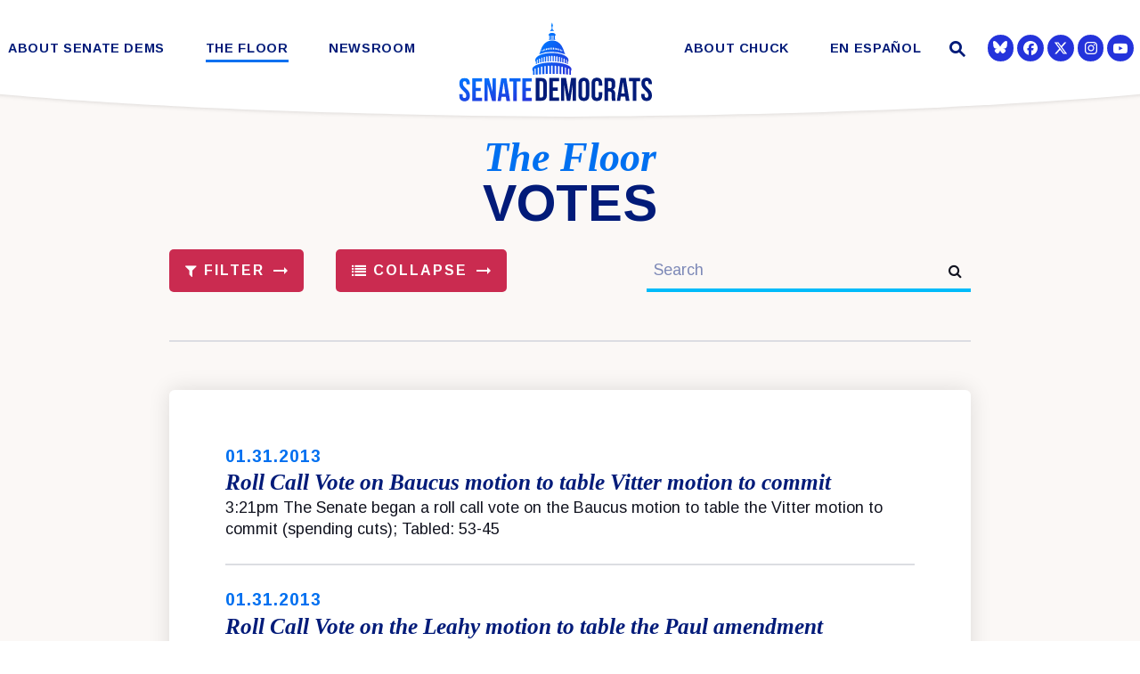

--- FILE ---
content_type: text/html; charset=utf-8
request_url: https://www.democrats.senate.gov/floor/votes?PageNum_rs=152
body_size: 25697
content:
<!DOCTYPE html>
<html lang="en" class='no-js template--floor_updates_browser'>
  <head>
        <meta charset="utf-8">
      <meta name="viewport" content="width=device-width, initial-scale=1.0, viewport-fit=cover">
      <meta name="page-title" content="Votes">
      <title>Votes | The Senate Democratic Caucus</title>
      <link rel="canonical" href="https://www.democrats.senate.gov/floor/votes">

      <link rel="shortcut icon" href="/assets/images/favicon.ico">
      <link href="/assets/images/favicon.ico" rel="Icon" type="image/x-icon"/>
      <link rel="apple-touch-icon" sizes="180x180" href="/assets/images/apple-touch-icon.png">
      <link rel="icon" type="image/png" sizes="32x32" href="/assets/images/favicon-32x32.png">
      <link rel="icon" type="image/png" sizes="16x16" href="/assets/images/favicon-16x16.png">
      <link rel="manifest" href="/assets/images/site.webmanifest">
      <link rel="mask-icon" href="/assets/images/safari-pinned-tab.svg" color="#2433DB">
      <meta name="apple-mobile-web-app-title" content="The Senate Democratic Caucus">
      <meta name="application-name" content="The Senate Democratic Caucus">
      <meta name="msapplication-TileColor" content="#ffffff">
      <meta name="msapplication-config" content="/assets/images/browserconfig.xml">
      <meta name="theme-color" content="#ffffff">
      <meta name="google-site-verification" content="pv4CBQ9zSlHM3SpPSKTboWn3pQG58gUeQls_3f8_rjM">


<meta property="twitter:account_id" content="73238146"/>
<meta name="twitter:card" content="summary_large_image"/>
  <meta name="twitter:site" content="@SenateDems"/>

<meta name="twitter:title" content="Votes | Senate Democratic Leadership">

<meta property="twitter:image" content="https://www.democrats.senate.gov/assets/images/sharelogo.jpg"/>

<meta name="twitter:description" content="Senate Democratic Leadership"/>


<meta property="og:url" content="https://www.democrats.senate.gov/floor/votes"/>

<meta property="og:title" content="Votes | Senate Democratic Leadership"/>

<meta property="og:image" content="https://www.democrats.senate.gov/assets/images/sharelogo.jpg"/>

<meta property="og:description" content="Senate Democratic Leadership"/>

      



<script>
  if (!application) var application = {};
  application = {
    "config": {
      "tinymce": {
        "plugins": {
          "selectvideo": {
            "player": "jwplayer", // should be set to "legacy" or "jwplayer" currently
            "youtube": true, // set to true to write the youtube tags for youtube videos
            "width": "100%", // set width and height on the containing element
            "height": "100%",
            "tracking": true
          }
        }
      }
    },
    "fn": { // deprecated mootools 1.2 stuff that we'll probably still use once we upgrade fully to 1.3
      "defined": function (obj) {
        return (obj != undefined);
      },
      "check": function (obj) {
        return !!(obj || obj === 0);
      }
    },
    "form": {
      "processed": "null",
      "captchaSiteKey": '6LdAyTErAAAAAPEHU8BPRVYLSSkRY6YOyTDD3t5P',
    },
    "friendly_urls": false,
    "siteroot": "https://www.democrats.senate.gov/",
    "theme": "",
    "webroot": "https://www.democrats.senate.gov/",
    "assetWebroot": "https://www.democrats.senate.gov/",
  };
</script>

    
  <link rel="stylesheet" type="text/css" href="https://www.democrats.senate.gov/styles/common.css?20250103"/>

      <script src="https://www.democrats.senate.gov/scripts/global.js?1764066482"></script>
      <script src="https://www.democrats.senate.gov/scripts/gsap.js?1764066482"></script>

      <script>
        $.ajaxSetup({ cache: true });
        function getScripts(scripts, callback) {
          var progress = 0;
          scripts.forEach(function(script) {
              $.getScript(script, function () {
                  if (++progress == scripts.length && typeof callback == 'function') callback();
              });
          });
        }
      </script>

      <script>
        var initForm = function() {
          getScripts(['https://www.democrats.senate.gov/scripts/mootools.min.js?1764066482'], function() {
            getScripts(['https://www.democrats.senate.gov/scripts/form/Forms_Builder.js?1764066482'], function() {
              creativengine_forms_builder.init();

              // fix for bootstrap tooltip hide/mootools hide collision
              $$('form input,form select,form textarea, input, .nav-tabs li a').each(function (item) {
                if (typeof item.hide == 'function') {
                  item.hide = null;
                }
              });

              Element.implement({
                'slide': function (how, mode) {
                  return this;
                }
              });
            })
          })
        }
      </script>


        <script type="text/javascript">
        var gRecaptchaReady = function () {
          let textarea = document.getElementById("g-recaptcha-response");
          if (!textarea)
            return;
          textarea.setAttribute("aria-hidden", "true");
          textarea.setAttribute("aria-label", "do not use");
          textarea.setAttribute("aria-readonly", "true");
        }

        window.getStuckHeaderHeight = function () {
          var siteHeader = document.querySelector('.SiteHeader');
          var siteHeaderHeight = (siteHeader)
            ? siteHeader.offsetHeight
            : 0;
          var mobileHeader = document.querySelector('.MobileHeader');
          var mobileHeaderHeight = (mobileHeader)
            ? mobileHeader.offsetHeight
            : 0;

          // Returns the height of either desktop or mobile header because the hidden header will return 0
          return siteHeaderHeight + mobileHeaderHeight;
        }

        window.requestAnimationFrame = window.requestAnimationFrame.bind(window);
        //gsap.registerPlugin(ScrollTrigger, ScrollToPlugin);

        window.refreshScrollTriggers = () => {
          if (typeof ScrollTrigger !== 'undefined') {
            ScrollTrigger.getAll().forEach(t => t.refresh());
          }
        };
        window.killScrollTriggers = () => {
          if (typeof ScrollTrigger !== 'undefined') {
            ScrollTrigger.getAll().forEach(t => t.kill());
          }
        };
      </script>

<!-- loaded in custom footer now -->
    <!--<script src="https://assets.adobedtm.com/566dc2d26e4f/f8d2f26c1eac/launch-3a705652822d.min.js" async></script>-->

      
      
      <script>
        window.top['site_path'] = "EBA4926B-AC98-991B-1FCB-5C7DB33F70FE";
        window.top['SAM_META'] = {
          jquery: "",
          bootstrap: {
            major: ""
          }
        };
      </script>
      

  <link rel="preconnect" href="https://fonts.googleapis.com">
  <link rel="preconnect" href="https://fonts.gstatic.com" crossorigin>
  <link href="https://fonts.googleapis.com/css2?family=Arimo:ital,wght@0,400;0,700;1,400&family=Tinos:ital,wght@1,400;1,700&display=swap" rel="stylesheet">

  <link rel="stylesheet" href="https://maxcdn.bootstrapcdn.com/font-awesome/4.7.0/css/font-awesome.min.css"/>

  </head>

  

  <body data-transition="wrapper"
    class="body--internal newsroom_landing redline-header no-breadcrumbs body--floor_updates_browser paged">
    <!-- in sen-n -->
    <!--stopindex-->
          <div class="SiteLayout d-flex flex-column">
          <div class="SiteLayout__alert">
            <a href="#aria-skip-nav" class="SkipNav sr-only sr-only-focusable">Skip to content</a>

<div class="NewsAlert">
  <div class="NewsAlert__container NewsAlert__container--absolute container">
    <div class="NewsAlert__iconContainer">
        <div class="NewsAlert__icon" aria-hidden="true">
          <svg class="NewsAlert__iconShape" xmlns="http://www.w3.org/2000/svg" viewBox="0 0 100 100">
            <path d="M50,5A45,45,0,1,0,95,50,45,45,0,0,0,50,5Zm4.3,70H45.7V66.4h8.6Zm3.17-43.6L54.25,61.9H45.75L42.53,31.4V25H57.47Z"/>
          </svg>
        </div>
    </div>
  </div>


</div>


            
          </div>

        <div class="SiteLayout__container d-flex flex-column flex-grow-1">
            <div class="SiteLayout__navigation">
                <div class="SiteLayout__siteHeader">
<div class="SiteHeader">
  <div class="SiteHeader__background"></div>

  <div  class="SiteHeader__layout">
    
    <div id="js-site-header"  class="SiteHeader__main">

      <div class="SiteHeader__nav SiteHeader__navLinkContainer h-100">

<div class="SiteNav h-100 w-100">
    
      <nav aria-label="Site Navigation" class="SiteNav__layout h-100">
        <div class="SiteNav__main  h-100">
          <ul class="SiteNav__linkList">

                


                <li class="SiteNav__item SiteNav__item--dropdown">
                  <a class="SiteNav__link align-items-center "
                    data-transition-selected-if="/about-senate-dems/our-values"
                    data-transition-selected-class="SiteNav__link--selected"
                    href="https://www.democrats.senate.gov/about-senate-dems/our-values"
                    tabindex="0" title="About Senate Dems">About Senate Dems</a>

                    <ul class="SiteNav__dropdown">


                          <li class="SiteNav__dropdownItem">
                            <a class="SiteNav__dropdownLink"
                              data-transition-selected-if="/about-senate-dems/our-values"
                              data-transition-selected-class="SiteNav__dropdownLink--selected"
                              data-transition-selected-nestedIf = "/about-senate-dems/our-values"
                              href="https://www.democrats.senate.gov/about-senate-dems/our-values"
                              tabindex="0" title="Our Values">Our Values</a>
                          </li>


                          <li class="SiteNav__dropdownItem">
                            <a class="SiteNav__dropdownLink"
                              data-transition-selected-if="/about-senate-dems/our-caucus"
                              data-transition-selected-class="SiteNav__dropdownLink--selected"
                              data-transition-selected-nestedIf = "/about-senate-dems/our-caucus"
                              href="https://www.democrats.senate.gov/about-senate-dems/our-caucus"
                              tabindex="0" title="Our Caucus">Our Caucus</a>
                          </li>


                          <li class="SiteNav__dropdownItem">
                            <a class="SiteNav__dropdownLink"
                              data-transition-selected-if="/about-senate-dems/diversity-initiative"
                              data-transition-selected-class="SiteNav__dropdownLink--selected"
                              data-transition-selected-nestedIf = "/about-senate-dems/diversity-initiative"
                              href="https://www.democrats.senate.gov/about-senate-dems/diversity-initiative"
                              tabindex="0" title="Diversity Initiative">Diversity Initiative</a>
                          </li>


                          <li class="SiteNav__dropdownItem">
                            <a class="SiteNav__dropdownLink"
                              data-transition-selected-if="/about-senate-dems/dspc"
                              data-transition-selected-class="SiteNav__dropdownLink--selected"
                              data-transition-selected-nestedIf = "/about-senate-dems/dspc"
                              href="https://www.democrats.senate.gov/about-senate-dems/dspc"
                              tabindex="0" title="Democratic Steering & Policy Committee (DSPC)">Democratic Steering & Policy Committee (DSPC)</a>
                          </li>


                          <li class="SiteNav__dropdownItem">
                            <a class="SiteNav__dropdownLink"
                              data-transition-selected-if="/about-senate-dems/scc"
                              data-transition-selected-class="SiteNav__dropdownLink--selected"
                              data-transition-selected-nestedIf = "/about-senate-dems/scc"
                              href="https://www.democrats.senate.gov/about-senate-dems/scc"
                              tabindex="0" title="Democratic Strategic Communications Committee (SCC)">Democratic Strategic Communications Committee (SCC)</a>
                          </li>


                          <li class="SiteNav__dropdownItem">
                            <a class="SiteNav__dropdownLink"
                              data-transition-selected-if="/rules-for-the-democratic-conference"
                              data-transition-selected-class="SiteNav__dropdownLink--selected"
                              data-transition-selected-nestedIf = "/rules-for-the-democratic-conference"
                              href="https://www.democrats.senate.gov/rules-for-the-democratic-conference"
                              tabindex="0" title="Rules for the Democratic Conference">Rules for the Democratic Conference</a>
                          </li>


                          <li class="SiteNav__dropdownItem">
                            <a class="SiteNav__dropdownLink"
                              data-transition-selected-if="/whistleblowers"
                              data-transition-selected-class="SiteNav__dropdownLink--selected"
                              data-transition-selected-nestedIf = "/whistleblowers"
                              href="https://www.democrats.senate.gov/whistleblowers"
                              tabindex="0" title="Whistleblowers">Whistleblowers</a>
                          </li>
                    </ul>
                </li>


                


                <li class="SiteNav__item SiteNav__item--dropdown">
                  <a class="SiteNav__link align-items-center  SiteNav__link--selected"
                    data-transition-selected-if="/floor"
                    data-transition-selected-class="SiteNav__link--selected"
                    href="https://www.democrats.senate.gov/floor"
                    tabindex="0" title="The Floor">The Floor</a>

                    <ul class="SiteNav__dropdown">


                          <li class="SiteNav__dropdownItem">
                            <a class="SiteNav__dropdownLink"
                              data-transition-selected-if="/floor/wrap-up"
                              data-transition-selected-class="SiteNav__dropdownLink--selected"
                              data-transition-selected-nestedIf = "/floor/wrap-up"
                              href="https://www.democrats.senate.gov/floor/wrap-up"
                              tabindex="0" title="Wrap Up">Wrap Up</a>
                          </li>


                          <li class="SiteNav__dropdownItem">
                            <a class="SiteNav__dropdownLink"
                              data-transition-selected-if="/floor/senate-schedule"
                              data-transition-selected-class="SiteNav__dropdownLink--selected"
                              data-transition-selected-nestedIf = "/floor/senate-schedule"
                              href="https://www.democrats.senate.gov/floor/senate-schedule"
                              tabindex="0" title="Senate Schedule">Senate Schedule</a>
                          </li>
                    </ul>
                </li>


                


                <li class="SiteNav__item SiteNav__item--dropdown">
                  <a class="SiteNav__link align-items-center "
                    data-transition-selected-if="/newsroom"
                    data-transition-selected-class="SiteNav__link--selected"
                    href="https://www.democrats.senate.gov/newsroom"
                    tabindex="0" title="Newsroom">Newsroom</a>

                    <ul class="SiteNav__dropdown help">


                          <li class="SiteNav__dropdownItem">
                            <a class="SiteNav__dropdownLink"
                              data-transition-selected-if="/newsroom/press-releases"
                              data-transition-selected-class="SiteNav__dropdownLink--selected"
                              data-transition-selected-nestedIf = "/newsroom/press-releases"
                              href="https://www.democrats.senate.gov/newsroom/press-releases"
                              tabindex="0" title="Press">Press</a>
                          </li>


                          <li class="SiteNav__dropdownItem">
                            <a class="SiteNav__dropdownLink"
                              data-transition-selected-if="/newsroom/speeches"
                              data-transition-selected-class="SiteNav__dropdownLink--selected"
                              data-transition-selected-nestedIf = "/newsroom/speeches"
                              href="https://www.democrats.senate.gov/newsroom/speeches"
                              tabindex="0" title="Speeches">Speeches</a>
                          </li>


                          <li class="SiteNav__dropdownItem">
                            <a class="SiteNav__dropdownLink"
                              data-transition-selected-if="/newsroom/oversight"
                              data-transition-selected-class="SiteNav__dropdownLink--selected"
                              data-transition-selected-nestedIf = "/newsroom/oversight"
                              href="https://www.democrats.senate.gov/newsroom/oversight"
                              tabindex="0" title="Oversight">Oversight</a>
                          </li>


                          <li class="SiteNav__dropdownItem">
                            <a class="SiteNav__dropdownLink"
                              data-transition-selected-if="/newsroom/trump-transcripts"
                              data-transition-selected-class="SiteNav__dropdownLink--selected"
                              data-transition-selected-nestedIf = "/newsroom/trump-transcripts"
                              href="https://www.democrats.senate.gov/newsroom/trump-transcripts"
                              tabindex="0" title="Trump Transcripts">Trump Transcripts</a>
                          </li>
                    </ul>
                </li>


                <li class="SiteNav__item SiteNav__logo js-siteLogo">

                  <a class="SiteNav__logoLink SiteNav__link" href="/">
                    <span class="sr-only">The Senate Democratic Caucus Logo goes to Home Page</span>
              
                        <img width="120" height="120" class="w-100 img-fluid js-homeLogo" src="https://www.democrats.senate.gov/assets/images/logomark.png" alt="Senate Democrats Logo"/>
               
                        <img width="220" height="120" class="w-100 img-fluid js-internalLogo" src="https://www.democrats.senate.gov/assets/images/sitelogo.svg" alt="Senate Democrats Logo"/>
              
                  </a>

                </li>

                


                <li class="SiteNav__item">
                  <a class="SiteNav__link align-items-center "
                    data-transition-selected-if="/about-chuck"
                    data-transition-selected-class="SiteNav__link--selected"
                    href="https://www.democrats.senate.gov/about-chuck"
                    tabindex="0" title="About Chuck">About Chuck</a>

                </li>


                


                <li class="SiteNav__item SiteNav__item--dropdown">
                  <a class="SiteNav__link align-items-center "
                    data-transition-selected-if="/es"
                    data-transition-selected-class="SiteNav__link--selected"
                    href="https://www.democrats.senate.gov/es"
                    tabindex="0" title="En Español">En Español</a>

                    <ul class="SiteNav__dropdown">


                          <li class="SiteNav__dropdownItem">
                            <a class="SiteNav__dropdownLink"
                              data-transition-selected-if="/es/nuestros-valores"
                              data-transition-selected-class="SiteNav__dropdownLink--selected"
                              data-transition-selected-nestedIf = "/es/nuestros-valores"
                              href="https://www.democrats.senate.gov/es/nuestros-valores"
                              tabindex="0" title="Nuestros Valores">Nuestros Valores</a>
                          </li>


                          <li class="SiteNav__dropdownItem">
                            <a class="SiteNav__dropdownLink"
                              data-transition-selected-if="/es/sala-de-prensa"
                              data-transition-selected-class="SiteNav__dropdownLink--selected"
                              data-transition-selected-nestedIf = "/es/sala-de-prensa"
                              href="https://www.democrats.senate.gov/es/sala-de-prensa"
                              tabindex="0" title="Sala de Prensa  ">Sala de Prensa  </a>
                          </li>


                          <li class="SiteNav__dropdownItem">
                            <a class="SiteNav__dropdownLink"
                              data-transition-selected-if="/es/conoce-a-chuck"
                              data-transition-selected-class="SiteNav__dropdownLink--selected"
                              data-transition-selected-nestedIf = "/es/conoce-a-chuck"
                              href="https://www.democrats.senate.gov/es/conoce-a-chuck"
                              tabindex="0" title="Conoce a Chuck">Conoce a Chuck</a>
                          </li>
                    </ul>
                </li>







          </ul>
        </div>
      </nav>
</div>
      </div>

      <div class="SiteHeader__nav SiteHeader__navSearch">
        
        <div class="SiteHeader__search">
<div id="SiteSearch" class="SiteNavSearch">
  <button class="SiteNavSearch__searchToggleButton"
    aria-label="Website search open"
    data-toggle-search="true"
    data-toggle-class="SiteHeader--searchMode"
    data-target="#js-site-header">
    <span class="SiteNavSearch__searchIcon"></span>
    <span class="sr-only">Website Search Open</span>
  </button>

  <div class="SiteNavSearch__searchOverlay">
    <form class="SiteNavSearch__searchForm" aria-label="search" role="search" method="get" action="/search">
      <div class="SiteNavSearch__searchFormContent">
        <input name="q" id="js-site-nav-search-input" class="SiteNavSearch__searchInput" type="text" placeholder="Search" aria-label="Site Search">
        <button class="SiteNavSearch__searchFormButton" type="submit">
          <span class="sr-only">Submit Site Search Query</span>
          <span class="SiteNavSearch__searchToggleIcon fa fa-search" aria-hidden="true"></span>
        </button>
      </div>
    </form>

    <button class="SiteNavSearch__searchToggleButton"
      aria-label="Website search"
      data-toggle-search="true"
      data-toggle-class="SiteHeader--searchMode"
      data-target="#js-site-header">
      <span class="SiteNavSearch__searchIconClose" aria-hidden="true"></span>
      <span class="sr-only">Website Search</span>
    </button>
  </div>
</div>

<script>
  $(document).ready(function () {
    $('[data-toggle-class]').click(this, function () {
      var className = $(this).data('toggle-class');
      var target = $(this).data('target');
      var searchTarget = $('#SiteSearch');
      var logoTarget = $('.js-siteLogo');
      var hasClass = $(target).hasClass(className);

      $(target).toggleClass(className);
      $(searchTarget).toggleClass('SiteNavSearch--searchMode');

      $(logoTarget).toggleClass('SiteHeader__logoContainer--searchMode');

      if (hasClass) {
        $('#js-site-nav-search-input').val('');
        return;
      }

      $('#js-site-nav-search-input').focus();
    });
  });
</script>
        </div>
      </div>

    </div>

    <div class="SiteHeader__nav">
      
      <div class="SiteHeader__navSocialContainer h-100">
<ul class="SocialIcons d-flex" aria-label="Social media links">



  
    <li class="SocialIcons__item">
      <a class="SocialIcons__link SocialBubble" href="https://bsky.app/profile/democrats.senate.gov" target="_blank" rel="noreferrer">

        <i class="fa SocialBubble__icon SocialBubble__icon--bluesky">
          <svg xmlns="http://www.w3.org/2000/svg" viewBox="0 0 512 512" width="16" height="16" fill="currentColor"><!--!Font Awesome Free 6.7.2 by @fontawesome - https://fontawesome.com License - https://fontawesome.com/license/free Copyright 2025 Fonticons, Inc.--><path d="M111.8 62.2C170.2 105.9 233 194.7 256 242.4c23-47.6 85.8-136.4 144.2-180.2c42.1-31.6 110.3-56 110.3 21.8c0 15.5-8.9 130.5-14.1 149.2C478.2 298 412 314.6 353.1 304.5c102.9 17.5 129.1 75.5 72.5 133.5c-107.4 110.2-154.3-27.6-166.3-62.9l0 0c-1.7-4.9-2.6-7.8-3.3-7.8s-1.6 3-3.3 7.8l0 0c-12 35.3-59 173.1-166.3 62.9c-56.5-58-30.4-116 72.5-133.5C100 314.6 33.8 298 15.7 233.1C10.4 214.4 1.5 99.4 1.5 83.9c0-77.8 68.2-53.4 110.3-21.8z"/></svg>
        </i>
    
      </a>
    </li>
  
    <li class="SocialIcons__item">
      <a class="SocialIcons__link SocialBubble" href="https://www.facebook.com/USSenateDemocrats" target="_blank" rel="noreferrer">
        <i class="SocialBubble__icon pt-1">
        <svg width="16" height="16" fill="currentColor" xmlns="http://www.w3.org/2000/svg" viewBox="0 0 512 512"><!--!Font Awesome Free 6.7.2 by @fontawesome - https://fontawesome.com License - https://fontawesome.com/license/free Copyright 2024 Fonticons, Inc.--><path d="M512 256C512 114.6 397.4 0 256 0S0 114.6 0 256C0 376 82.7 476.8 194.2 504.5V334.2H141.4V256h52.8V222.3c0-87.1 39.4-127.5 125-127.5c16.2 0 44.2 3.2 55.7 6.4V172c-6-.6-16.5-1-29.6-1c-42 0-58.2 15.9-58.2 57.2V256h83.6l-14.4 78.2H287V510.1C413.8 494.8 512 386.9 512 256h0z"/></svg>
         <span class="sr-only">Senator Democrats Facebook</span>
       </i>
      </a>
    </li>

  
    <li class="SocialIcons__item">
      <a class="SocialIcons__link SocialBubble" href="https://twitter.com/SenateDems" target="_blank" rel="noreferrer">
        <i class="SocialBubble__icon SocialBubble__icon--twitter pt-1">
          <span class="sr-only">Senator Democrats Twitter</span>
          <svg xmlns="http://www.w3.org/2000/svg" viewBox="0 0 512 512" width="16" height="16" fill="currentColor"><!--!Font Awesome Free 6.6.0 by @fontawesome - https://fontawesome.com License - https://fontawesome.com/license/free Copyright 2024 Fonticons, Inc.--><path d="M389.2 48h70.6L305.6 224.2 487 464H345L233.7 318.6 106.5 464H35.8L200.7 275.5 26.8 48H172.4L272.9 180.9 389.2 48zM364.4 421.8h39.1L151.1 88h-42L364.4 421.8z"/></svg>
        </i>
      </a>
    </li>

  
    <li class="SocialIcons__item">
      <a class="SocialIcons__link SocialBubble" href="https://www.instagram.com/senatedems" target="_blank" rel="noreferrer">
          <i class="SocialBubble__icon pt-1">
                     <svg xmlns="http://www.w3.org/2000/svg" viewBox="0 0 448 512" width="16" height="16" fill="currentColor"><!--!Font Awesome Free 6.7.2 by @fontawesome - https://fontawesome.com License - https://fontawesome.com/license/free Copyright 2024 Fonticons, Inc.--><path d="M224.1 141c-63.6 0-114.9 51.3-114.9 114.9s51.3 114.9 114.9 114.9S339 319.5 339 255.9 287.7 141 224.1 141zm0 189.6c-41.1 0-74.7-33.5-74.7-74.7s33.5-74.7 74.7-74.7 74.7 33.5 74.7 74.7-33.6 74.7-74.7 74.7zm146.4-194.3c0 14.9-12 26.8-26.8 26.8-14.9 0-26.8-12-26.8-26.8s12-26.8 26.8-26.8 26.8 12 26.8 26.8zm76.1 27.2c-1.7-35.9-9.9-67.7-36.2-93.9-26.2-26.2-58-34.4-93.9-36.2-37-2.1-147.9-2.1-184.9 0-35.8 1.7-67.6 9.9-93.9 36.1s-34.4 58-36.2 93.9c-2.1 37-2.1 147.9 0 184.9 1.7 35.9 9.9 67.7 36.2 93.9s58 34.4 93.9 36.2c37 2.1 147.9 2.1 184.9 0 35.9-1.7 67.7-9.9 93.9-36.2 26.2-26.2 34.4-58 36.2-93.9 2.1-37 2.1-147.8 0-184.8zM398.8 388c-7.8 19.6-22.9 34.7-42.6 42.6-29.5 11.7-99.5 9-132.1 9s-102.7 2.6-132.1-9c-19.6-7.8-34.7-22.9-42.6-42.6-11.7-29.5-9-99.5-9-132.1s-2.6-102.7 9-132.1c7.8-19.6 22.9-34.7 42.6-42.6 29.5-11.7 99.5-9 132.1-9s102.7-2.6 132.1 9c19.6 7.8 34.7 22.9 42.6 42.6 11.7 29.5 9 99.5 9 132.1s2.7 102.7-9 132.1z"/></svg>
               <span class="sr-only">Senator Democrats Instagram</span>
                     </i>
            
      </a>
    </li>
  
  
    <li class="SocialIcons__item">
      <a class="SocialIcons__link SocialBubble" href="https://www.youtube.com/senatedemocrats" target="_blank" rel="noreferrer">
        <i class="fa fa-youtube-play SocialBubble__icon SocialBubble__icon--youtube">
          <span class="sr-only">Senator Democrats Youtube</span>
        </i>
      </a>
    </li>


</ul>      </div>

      
    </div>
  </div>

  <div class="SiteHeader__curve">
    <svg height="30" xmlns="http://www.w3.org/2000/svg" viewBox="0 0 1366.12 27.79" preserveAspectRatio="none">
      <path fill="white" d="M1366.06.5s-211,24.59-683,26.79C211.06,25.09.06.5.06.5"/>
    </svg>
  </div>
</div>
                </div>

                <div class="SiteLayout__mobileHeader">
<div class="MobileHeader">
  <div class="MobileHeader__bgColor"></div>
  <div class="MobileHeader__container h-100">
    <div class="row no-gutters justify-content-between align-items-center h-100">
      <button class="MobileHeader__icon MobileHeader__icon--search js-open-mobile-search col-auto" aria-label="open site search" data-toggle="modal" data-target="#website-search">
        <svg xmlns="http://www.w3.org/2000/svg" viewBox="0 0 55.64 55.98"><path d="M55.64 49.53L36.57 30.46A19.84 19.84 0 005.8 5.81a19.85 19.85 0 0024.26 31.05L49.18 56zM10.74 29a12.85 12.85 0 1118.14 0 12.92 12.92 0 01-18.14 0z"/></svg>
      </button>

      <a class="MobileHeader__logoLink justify-content-center justify-self-stretch" href="/">
        <div class="MobileHeader__logo">
          
          
          <img width="120" height="120" class="w-100 img-fluid js-homeLogo" src="https://www.democrats.senate.gov/assets/images/logomark.png" alt="Senate Democrats Logo"/>
 
          <img width="1079" height="489"  class="w-100 img-fluid js-internalLogo" src="https://www.democrats.senate.gov/assets/images/sitelogo.svg" alt="Senate Democrats Logo"/>

          
        </div>
      </a>

      <button class="js-open-mobile-nav MobileHeader__icon MobileHeader__icon--menu col-auto" aria-label="open mobile navigation">
        <span class="MobileHeader__mobileNavIcon">
          <span></span>
        </span>
      </button>
    </div>
  </div>

  <div class="MobileHeader__curve">
    <svg xmlns="http://www.w3.org/2000/svg" viewBox="0 0 1366.12 27.79">
      <path  d="M1366.06.5s-211,24.59-683,26.79C211.06,25.09.06.5.06.5"/>
    </svg>
  </div>
</div>
                </div>
            </div>

          <div id="aria-skip-nav" tabindex="-1"></div>
          <div class="SiteLayout__transitionContainer d-flex flex-column flex-grow-1" data-transition="container" data-transition-namespace="internal" data-nav="site">
            

            
<script>
  if (!application) var application = {};
  application = {
    "config": {
      "tinymce": {
        "plugins": {
          "selectvideo": {
            "player": "jwplayer", // should be set to "legacy" or "jwplayer" currently
            "youtube": true, // set to true to write the youtube tags for youtube videos
            "width": "100%", // set width and height on the containing element
            "height": "100%",
            "tracking": true
          }
        }
      }
    },
    "fn": { // deprecated mootools 1.2 stuff that we'll probably still use once we upgrade fully to 1.3
      "defined": function (obj) {
        return (obj != undefined);
      },
      "check": function (obj) {
        return !!(obj || obj === 0);
      }
    },
    "form": {
      "processed": "null",
      "captchaSiteKey": '6LdAyTErAAAAAPEHU8BPRVYLSSkRY6YOyTDD3t5P',
    },
    "friendly_urls": false,
    "siteroot": "https://www.democrats.senate.gov/",
    "theme": "",
    "webroot": "https://www.democrats.senate.gov/",
    "assetWebroot": "https://www.democrats.senate.gov/",
  };
</script>

              <div class="SiteLayout__main">





                  <!--startindex-->





<div class="Blocks">
            



  <div class="Block Block--heading Block--width--normal Block--backgroundColor--default Block--textColor--default Block--textFamily--default mt-5 pb-1">
    <div class="Block__content">
      <div id="the-floorbrvotesbr" class="Heading Heading--h1 Heading--pageTitleCentered"><h1 class="Heading__title">The Floor<br>VOTES<br></h1></div>

    </div>
  </div>

</div>

  <div class="container OneColumnPage OneColumnPage--whiteWithShadow">
    <div class="ReadingWidth">
      <!--stopindex-->
      <div class="FilterBar mt-3">
        <div class="row justify-content-between m-n2">
          <div class="col-12 col-md-6 p-2 d-flex align-items-center">
                <div class="filter-buttons btn-group">
    <div class="row m-n1">
      <div class="col col-sm-auto p-1">
        <button class="Button Button--block Button--primary" data-toggle="modal"  data-trigger-modal="#filtermodal" data-target="#filtermodal">
          <span class="fa fa-filter"></span>&nbsp;Filter
        </button>
      </div>

        <div class="col col-sm-auto p-1 ml-4">
          <a class="Button Button--block Button--primary" href="https://www.democrats.senate.gov/floor/votes?PageNum_rs=152&amp;pagenum_rs=152&amp;expanded=false">
            <span class="fa fa-list"></span>&nbsp;Collapse
          </a>
        </div>
    </div>
  </div>
  



  <script>
    $('[data-trigger-modal]').on('click', function(event) {
      if ($('body').hasClass('wait')) {
        event.preventDefault();
        return;
      }

      var target = $(this).data('triggerModal');
      $(target).modal();
    })
  </script>





  <div class="BootstrapModal BootstrapModal--withBackground modal fade" id="filtermodal" tabindex="-1" role="dialog" aria-labelledby="filtermodal-title">
    <div class="BootstrapModal__container modal-dialog" role="document">
      <div class="BootstrapModal__content modal-content">
        <div class="BootstrapModal__header align-items-center modal-header">
          <h2 id="filtermodal-title" class="BootstrapModal__headerTitle modal-title">Filter Results</h2>

            <button type="button" class="BootstrapModal__closeIcon" data-dismiss="modal" aria-label="filtermodal close button">
              <svg xmlns="http://www.w3.org/2000/svg" viewBox="0 0 768 768"><path d="M768 77.315L461.315 384 768 690.685 690.685 768 384 461.315 77.315 768 0 690.685 306.685 384 0 77.315 77.315 0 384 306.685 690.685 0z"/></svg>
            </button>
        </div>

        <div class="BootstrapModal__body modal-body">
                <form id="search_sidebar_form" class="form-group filter-form">
          <div class="mb-2">
                <label class="sr-only" for="restrict_month">Month Field</label>
    <select
            name="restrict_month"
            id="restrict_month"
            class="InputSelect InputSelect--md"
            title="All Months"
                autofocus
        >
        <option value="0" label="All Months" >All Months</option>
          <option value="01">January</option>
          <option value="02">February</option>
          <option value="03">March</option>
          <option value="04">April</option>
          <option value="05">May</option>
          <option value="06">June</option>
          <option value="07">July</option>
          <option value="08">August</option>
          <option value="09">September</option>
          <option value="10">October</option>
          <option value="11">November</option>
          <option value="12">December</option>
    </select>

          </div>

          <div class="mb-2">
                <label class="sr-only" for="restrict_year">Year Field</label>
    <select
            name="restrict_year"
            id="restrict_year"
            class="InputSelect InputSelect--md"
            title="All Years"
        >
        <option value="0" label="All Years" >All Years</option>
          <option value="2025">2025</option>
          <option value="2024">2024</option>
          <option value="2023">2023</option>
          <option value="2022">2022</option>
          <option value="2021">2021</option>
          <option value="2020">2020</option>
          <option value="2019">2019</option>
          <option value="2018">2018</option>
          <option value="2017">2017</option>
          <option value="2016">2016</option>
          <option value="2015">2015</option>
          <option value="2014">2014</option>
          <option value="2013">2013</option>
          <option value="2012">2012</option>
          <option value="2011">2011</option>
          <option value="2010">2010</option>
          <option value="2009">2009</option>
          <option value="2008">2008</option>
          <option value="2007">2007</option>
          <option value="2006">2006</option>
          <option value="2005">2005</option>
          <option value="2004">2004</option>
          <option value="2003">2003</option>
          <option value="2002">2002</option>
          <option value="2001">2001</option>
          <option value="2000">2000</option>
          <option value="1999">1999</option>
          <option value="1998">1998</option>
          <option value="1997">1997</option>
          <option value="1996">1996</option>
          <option value="1995">1995</option>
          <option value="1994">1994</option>
          <option value="1993">1993</option>
          <option value="1992">1992</option>
          <option value="1991">1991</option>
          <option value="1990">1990</option>
          <option value="1989">1989</option>
    </select>

          </div>




          <div class="mb-2">
                <label class="sr-only" for="session_select">All Congressional Sessions</label>
    <select
            name="session_select"
            id="session_select"
            class="InputSelect InputSelect--md"
            title="All Congressional Sessions"
        >
        <option value="0" label="All Congressional Sessions" >All Congressional Sessions</option>
          <option value="119">119th Congress (2025 - 2026)</option>
          <option value="118">118th Congress (2023 - 2024)</option>
          <option value="117">117th Congress (2021 - 2023)</option>
          <option value="116">116th Congress (2019 - 2021)</option>
          <option value="115">115th Congress (2017 - 2019)</option>
          <option value="114">114th Congress (2015 - 2017)</option>
          <option value="113">113th Congress (2013 - 2015)</option>
          <option value="112">112th Congress (2011 - 2013)</option>
          <option value="111">111th Congress (2009 - 2011)</option>
          <option value="110">110th Congress (2007 - 2009)</option>
          <option value="109">109th Congress (2005 - 2007)</option>
          <option value="108">108th Congress (2003 - 2005)</option>
          <option value="107">107th Congress (2001 - 2003)</option>
          <option value="106">106th Congress (1999 - 2001)</option>
          <option value="105">105th Congress (1997 - 1999)</option>
          <option value="104">104th Congress (1995 - 1997)</option>
          <option value="103">103rd Congress (1993 - 1995)</option>
          <option value="102">102nd Congress (1991 - 1993)</option>
          <option value="101">101st Congress (1989 - 1991)</option>
    </select>

          </div>

        <button data-dismiss="modal" type="submit" class="Button Button--primary Button--md" id="side-update-by-date-btn" onclick="filter.run('https://www.democrats.senate.gov/floor/votes',event)">Update</button>
      </form>

        </div>

      </div>
    </div>
  </div>

  <script>
    $('#filtermodal').on('shown.bs.modal', function () {
      $('[autofocus]').trigger('focus')
    })
  </script>

          </div>
          <div class="col-12 col-md-5 p-2">
            
              <form class="InlineSearch" role="search" method="get" action="/search">
    <input type="hidden" name="section" value="">

      <input type="hidden" name="section" value="press-releases">

    <div class="row no-gutters align-items-center">
      <div class="InlineSearch__inputCol col-10">
        <label for="search-field" class="sr-only">search</label>
        <input class="js-inline-search-input InputText InputText--search" type="search" id="search-field" name="q" placeholder="Search">
      </div>
      <div class="InlineSearch__buttonCol col-2">
        <button class="Button Button--plainText" type="submit" aria-label="submit search">
          <span class="fa fa-search" aria-hidden="true"></span>
        </button>
      </div>
    </div>
    <script>
      $('.js-inline-search-input').on('focus', function() {
        $(this).closest('.InlineSearch').addClass('InlineSearch--focused')
      })
      $('.js-inline-search-input').on('blur', function() {
        $(this).closest('.InlineSearch').removeClass('InlineSearch--focused')
      })
    </script>
  </form>

          </div>

        </div>
      </div>

      <hr class="Divider" aria-hidden="true"/>
      <a href="#aria-skip-press" class="Button Button--secondary my-3 px-3 sr-only sr-only-focusable">Skip to page number selection</a>

      <div class="OneColumnPage__content mt-5">
          <div class="data-browser">
              <ul class="PageList">

                  <li data-animate="partialFade" class="PageList__item">
                    



  <div class="ArticleBlock">
    <div class="ArticleBlock__titleContainer">
        <div>
          <p class="Heading Heading--time mb-1">01.31.2013</p>
        </div>

      <a class="ArticleTitle" target="_self" href="https://www.democrats.senate.gov/01/31/2013/roll-call-vote-on-baucus-motion-to-table-vitter-motion-to-commit">
          <h2>Roll Call Vote on Baucus motion to table Vitter motion to commit</h2>
      </a>
    </div>


      <div class="ArticleBlock__excerpt">
        3:21pm The Senate began a roll call vote on the Baucus motion to table the Vitter motion to commit (spending cuts);
Tabled: 53-45
        
      </div>
  </div>

                  </li>

                  <li data-animate="partialFade" class="PageList__item">
                    



  <div class="ArticleBlock">
    <div class="ArticleBlock__titleContainer">
        <div>
          <p class="Heading Heading--time mb-1">01.31.2013</p>
        </div>

      <a class="ArticleTitle" target="_self" href="https://www.democrats.senate.gov/01/31/2013/roll-call-vote-on-the-motion-to-table-the-paul-amendment">
          <h2>Roll Call Vote on the Leahy motion to table the Paul amendment </h2>
      </a>
    </div>


      <div class="ArticleBlock__excerpt">
        3:03pm The Senate began a roll call vote on the Leahy motion to table the Paul amendment #9 (prohibition of F-16s to Egypt);
Tabled: 79-19
        
      </div>
  </div>

                  </li>

                  <li data-animate="partialFade" class="PageList__item">
                    



  <div class="ArticleBlock">
    <div class="ArticleBlock__titleContainer">
        <div>
          <p class="Heading Heading--time mb-1">01.31.2013</p>
        </div>

      <a class="ArticleTitle" target="_self" href="https://www.democrats.senate.gov/01/31/2013/roll-call-vote-on-the-baucus-motion-to-table-the-toomey-amendment">
          <h2>Roll Call Vote on the Baucus motion to table the Toomey amendment </h2>
      </a>
    </div>


      <div class="ArticleBlock__excerpt">
        2:44pm The Senate began a roll call vote on the Baucus motion to table the Toomey amendment #8 (full faith and credit); Tabled: 53-41
        
      </div>
  </div>

                  </li>

                  <li data-animate="partialFade" class="PageList__item">
                    



  <div class="ArticleBlock">
    <div class="ArticleBlock__titleContainer">
        <div>
          <p class="Heading Heading--time mb-1">01.31.2013</p>
        </div>

      <a class="ArticleTitle" target="_self" href="https://www.democrats.senate.gov/01/31/2013/roll-call-vote-on-the-mikulski-motion-to-table-the-portman-amendment">
          <h2>Roll Call Vote on the Mikulski motion to table the Portman amendment</h2>
      </a>
    </div>


      <div class="ArticleBlock__excerpt">
        2:18pm The Senate began a roll call vote on the Mikulski motion to table the Portman amendment #7 (shutdown prevention); Tabled: 52-46
        
      </div>
  </div>

                  </li>

                  <li data-animate="partialFade" class="PageList__item">
                    



  <div class="ArticleBlock">
    <div class="ArticleBlock__titleContainer">
        <div>
          <p class="Heading Heading--time mb-1">01.31.2013</p>
        </div>

      <a class="ArticleTitle" target="_self" href="https://www.democrats.senate.gov/01/31/2013/roll-call-vote-on-motion-to-table-portman-amendment-6-dollar-for-dollar-cuts">
          <h2>Roll Call Vote on motion to table Portman amendment #6, dollar for dollar cuts</h2>
      </a>
    </div>


      <div class="ArticleBlock__excerpt">
        12:20pm The Senate began a roll call vote on the Baucus motion to table the Portman amendment #6 (dollar for dollar cuts - S.43 text) to H.R.325, Debt Limit;
Tabled: 54-44
        
      </div>
  </div>

                  </li>

                  <li data-animate="partialFade" class="PageList__item">
                    



  <div class="ArticleBlock">
    <div class="ArticleBlock__titleContainer">
        <div>
          <p class="Heading Heading--time mb-1">01.29.2013</p>
        </div>

      <a class="ArticleTitle" target="_self" href="https://www.democrats.senate.gov/01/29/2013/roll-call-vote-on-confirmation-of-kerry-nomination">
          <h2>Roll Call Vote on Confirmation of Kerry Nomination</h2>
      </a>
    </div>


      <div class="ArticleBlock__excerpt">
        4:03pm The Senate began a roll call vote on confirmation of Executive Calendar #1, the nomination of John Forbes Kerry, of Massachusetts, to be Secretary of State; Confirmed: 94-3-1 (present)
        
      </div>
  </div>

                  </li>

                  <li data-animate="partialFade" class="PageList__item">
                    



  <div class="ArticleBlock">
    <div class="ArticleBlock__titleContainer">
        <div>
          <p class="Heading Heading--time mb-1">01.28.2013</p>
        </div>

      <a class="ArticleTitle" target="_self" href="https://www.democrats.senate.gov/01/28/2013/roll-call-vote-on-passage-of-h-r-152-the-hurricane-sandy-emergency-supplemental-appriopriations-bill">
          <h2>Roll Call Vote on Passage of H.R.152, the Hurricane Sandy Emergency Supplemental Appriopriations bill</h2>
      </a>
    </div>


      <div class="ArticleBlock__excerpt">
        6:09pm The Senate began a roll call vote on passage of H.R.152, the Hurricane Sandy Emergency Supplemental Appriopriations bill; Passed: 62-36
        
      </div>
  </div>

                  </li>

                  <li data-animate="partialFade" class="PageList__item">
                    



  <div class="ArticleBlock">
    <div class="ArticleBlock__titleContainer">
        <div>
          <p class="Heading Heading--time mb-1">01.28.2013</p>
        </div>

      <a class="ArticleTitle" target="_self" href="https://www.democrats.senate.gov/01/28/2013/roll-call-vote-on-the-lee-amendment-to-h-r-152">
          <h2>Roll Call Vote on the Lee amendment to H.R.152</h2>
      </a>
    </div>


      <div class="ArticleBlock__excerpt">
        5:40pm The Senate began a roll call vote on the Lee amendment #4 to H.R.152, the Hurricane Sandy Emergency Appropriations bill; Not Agreed to: 35-62 (60 affirmative-vote threshold)
        
      </div>
  </div>

                  </li>

                  <li data-animate="partialFade" class="PageList__item">
                    



  <div class="ArticleBlock">
    <div class="ArticleBlock__titleContainer">
        <div>
          <p class="Heading Heading--time mb-1">01.24.2013</p>
        </div>

      <a class="ArticleTitle" target="_self" href="https://www.democrats.senate.gov/01/24/2013/roll-call-vote-on-adoption-of-s-res-16-reid-mcconnell-rules-change">
          <h2>Roll Call Vote on adoption of S.Res.16, Reid-McConnell rules change</h2>
      </a>
    </div>


      <div class="ArticleBlock__excerpt">
        8:19pm The Senate began a roll call vote on adoption of S.Res.16, a resolution amending the Standing Rules of the Senate relative to conference motions and bipartisan cloture motions on the motion to proceed (2/3 of those voting-affirmative threshold);
Adopted: 86-9
        
      </div>
  </div>

                  </li>

                  <li data-animate="partialFade" class="PageList__item">
                    



  <div class="ArticleBlock">
    <div class="ArticleBlock__titleContainer">
        <div>
          <p class="Heading Heading--time mb-1">01.24.2013</p>
        </div>

      <a class="ArticleTitle" target="_self" href="https://www.democrats.senate.gov/01/24/2013/roll-call-vote-on-s-res-15">
          <h2>Roll Call Vote on S.Res. 15, Reid-Levin-McCain rules change </h2>
      </a>
    </div>


      <div class="ArticleBlock__excerpt">
        7:55pm The Senate began a roll call vote on adoption of S.Res.15, a resolution providing a Standing Order to improve procedures for the consideration legislation and nominations in the Senate (60-affirmative vote threshold), as amended, if amended;
Adopted: 78-16
        
      </div>
  </div>

                  </li>

                  <li data-animate="partialFade" class="PageList__item">
                    



  <div class="ArticleBlock">
    <div class="ArticleBlock__titleContainer">
        <div>
          <p class="Heading Heading--time mb-1">01.01.2013</p>
        </div>

      <a class="ArticleTitle" target="_self" href="https://www.democrats.senate.gov/01/01/2013/roll-call-vote-on-passage-of-h-r-8-as-amended-fiscal-cliff">
          <h2>Roll Call Vote on passage of H.R.8, as amended (Fiscal Cliff)</h2>
      </a>
    </div>


      <div class="ArticleBlock__excerpt">
        1:40am The Senate began a roll call vote on passage of H.R.8, as amended (Fiscal Cliff) (60-vote threshold);
Passed: 89-8
        
      </div>
  </div>

                  </li>

                  <li data-animate="partialFade" class="PageList__item">
                    



  <div class="ArticleBlock">
    <div class="ArticleBlock__titleContainer">
        <div>
          <p class="Heading Heading--time mb-1">12.30.2012</p>
        </div>

      <a class="ArticleTitle" target="_self" href="https://www.democrats.senate.gov/12/30/2012/roll-call-vote-on-galante-nomination">
          <h2>Roll Call Vote on Galante nomination</h2>
      </a>
    </div>


      <div class="ArticleBlock__excerpt">
        2:40pm The Senate began a roll call vote on confirmation of the nomination of Carol J. Galante, of California, to be Assistant Secretary of Housing and Urban Development (60-affirmative vote threshold);
Confirmed: 69-24
        
      </div>
  </div>

                  </li>

                  <li data-animate="partialFade" class="PageList__item">
                    



  <div class="ArticleBlock">
    <div class="ArticleBlock__titleContainer">
        <div>
          <p class="Heading Heading--time mb-1">12.30.2012</p>
        </div>

      <a class="ArticleTitle" target="_self" href="https://www.democrats.senate.gov/12/30/2012/roll-call-vote-on-baer-nomination">
          <h2>Roll Call Vote on Baer nomination</h2>
      </a>
    </div>


      <div class="ArticleBlock__excerpt">
        2:10pm The Senate began a roll call vote on confirmation of the nomination of William Joseph Baer, of Maryland, to be Assistant Attorney General (majority-vote threshold);
Confirmed: 64-26
        
      </div>
  </div>

                  </li>

                  <li data-animate="partialFade" class="PageList__item">
                    



  <div class="ArticleBlock">
    <div class="ArticleBlock__titleContainer">
        <div>
          <p class="Heading Heading--time mb-1">12.28.2012</p>
        </div>

      <a class="ArticleTitle" target="_self" href="https://www.democrats.senate.gov/12/28/2012/roll-call-vote-on-passage-of-h-r-1-as-amended">
          <h2>Roll Call Vote on passage of H.R.1, as amended (Hurricane Sandy Emergency Supplemental)</h2>
      </a>
    </div>


      <div class="ArticleBlock__excerpt">
        The Reid substitute amendment was agreed to by voice vote.
6:33pm The Senate began a roll call vote on passage of H.R.1, as amended (Emergency Supplemental);
Passed: 62-32
This will be the last vote of the night. The next votes will occur at approximately 2pm on Sunday. Those votes will be on...
        
      </div>
  </div>

                  </li>

                  <li data-animate="partialFade" class="PageList__item">
                    



  <div class="ArticleBlock">
    <div class="ArticleBlock__titleContainer">
        <div>
          <p class="Heading Heading--time mb-1">12.28.2012</p>
        </div>

      <a class="ArticleTitle" target="_self" href="https://www.democrats.senate.gov/12/28/2012/roll-call-vote-on-coats-amendment-3391-republicans-substitute">
          <h2>Roll Call Vote on Coats amendment #3391 (Republicans substitute)</h2>
      </a>
    </div>


      <div class="ArticleBlock__excerpt">
        6:12pm The Senate began a roll call vote on Coats amendment #3391 (Republican substitute);
Not Agreed To: 41-54
        
      </div>
  </div>

                  </li>

                  <li data-animate="partialFade" class="PageList__item">
                    



  <div class="ArticleBlock">
    <div class="ArticleBlock__titleContainer">
        <div>
          <p class="Heading Heading--time mb-1">12.28.2012</p>
        </div>

      <a class="ArticleTitle" target="_self" href="https://www.democrats.senate.gov/12/28/2012/roll-call-vote-on-the-motion-to-waive-the-budget-act-with-respect-to-the-merkley-amendment-3367-as-modified-further">
          <h2>Roll Call Vote on the motion to waive the Budget Act with respect to the Merkley amendment #3367, as modified further</h2>
      </a>
    </div>


      <div class="ArticleBlock__excerpt">
        5:47pm The Senate began a roll call vote on the Motion to Waive the Budget Act with respect to the Merkley amendment #3367, as modified further (extend Agriculture disaster assistance program);
Not Waived: 55-40
The point of order was well taken and then the amendment was withdrawn.
        
      </div>
  </div>

                  </li>

                  <li data-animate="partialFade" class="PageList__item">
                    



  <div class="ArticleBlock">
    <div class="ArticleBlock__titleContainer">
        <div>
          <p class="Heading Heading--time mb-1">12.28.2012</p>
        </div>

      <a class="ArticleTitle" target="_self" href="https://www.democrats.senate.gov/12/28/2012/roll-call-vote-on-the-mccain-amendment-3355">
          <h2>Roll Call Vote on the McCain amendment #3355</h2>
      </a>
    </div>


      <div class="ArticleBlock__excerpt">
        5:20pm The Senate began a roll call vote on the McCain amendment #3355 (strike emergency forest restoration)
Not Agreed to: 46-49
        
      </div>
  </div>

                  </li>

                  <li data-animate="partialFade" class="PageList__item">
                    



  <div class="ArticleBlock">
    <div class="ArticleBlock__titleContainer">
        <div>
          <p class="Heading Heading--time mb-1">12.28.2012</p>
        </div>

      <a class="ArticleTitle" target="_self" href="https://www.democrats.senate.gov/12/28/2012/roll-call-vote-on-the-paul-amendment-3410">
          <h2>Roll Call Vote on the Paul amendment #3410</h2>
      </a>
    </div>


      <div class="ArticleBlock__excerpt">
        4:57pm The Senate began a roll call vote on the Paul amendment #3410 (offset)
Not Agreed to: 3-91
        
      </div>
  </div>

                  </li>

                  <li data-animate="partialFade" class="PageList__item">
                    



  <div class="ArticleBlock">
    <div class="ArticleBlock__titleContainer">
        <div>
          <p class="Heading Heading--time mb-1">12.28.2012</p>
        </div>

      <a class="ArticleTitle" target="_self" href="https://www.democrats.senate.gov/12/28/2012/roll-call-vote-on-the-paul-amendment-3376">
          <h2>Roll Call Vote on the Paul amendment #3376</h2>
      </a>
    </div>


      <div class="ArticleBlock__excerpt">
        4:18pm The Senate began a roll call vote on the Paul amendment #3376 (Davis-Bacon)
Not Agreed to: 42-52
        
      </div>
  </div>

                  </li>

                  <li data-animate="partialFade" class="PageList__item">
                    



  <div class="ArticleBlock">
    <div class="ArticleBlock__titleContainer">
        <div>
          <p class="Heading Heading--time mb-1">12.28.2012</p>
        </div>

      <a class="ArticleTitle" target="_self" href="https://www.democrats.senate.gov/12/28/2012/roll-call-vote-on-the-coburn-amendment-3382">
          <h2>Roll Call Vote on the Coburn amendment #3382 </h2>
      </a>
    </div>


      <div class="ArticleBlock__excerpt">
        2:11pm The Senate began a roll call vote on the Coburn amendment #3382 (competitive bidding)
Not Agreed to: 48-47
        
      </div>
  </div>

                  </li>
              </ul>

              <div id="aria-skip-press"></div>
                <div class="Pagination">
    <div class="row align-items-center justify-content-between">
      <div class="col-auto my-3">
          <div class="row align-items-center justify-content-center justify-content-sm-start flex-nowrap">
            <div class="col-auto">
                Showing page
            </div>

            <div class="col-auto px-0">
              <select class="InputSelect InputSelect--sm InputSelect--pagination" id="showing-page" title="Select Page" aria-label="Select results page number">
                  <option value="1">1</option>
                  <option value="2">2</option>
                  <option value="3">3</option>
                  <option value="4">4</option>
                  <option value="5">5</option>
                  <option value="6">6</option>
                  <option value="7">7</option>
                  <option value="8">8</option>
                  <option value="9">9</option>
                  <option value="10">10</option>
                  <option value="11">11</option>
                  <option value="12">12</option>
                  <option value="13">13</option>
                  <option value="14">14</option>
                  <option value="15">15</option>
                  <option value="16">16</option>
                  <option value="17">17</option>
                  <option value="18">18</option>
                  <option value="19">19</option>
                  <option value="20">20</option>
                  <option value="21">21</option>
                  <option value="22">22</option>
                  <option value="23">23</option>
                  <option value="24">24</option>
                  <option value="25">25</option>
                  <option value="26">26</option>
                  <option value="27">27</option>
                  <option value="28">28</option>
                  <option value="29">29</option>
                  <option value="30">30</option>
                  <option value="31">31</option>
                  <option value="32">32</option>
                  <option value="33">33</option>
                  <option value="34">34</option>
                  <option value="35">35</option>
                  <option value="36">36</option>
                  <option value="37">37</option>
                  <option value="38">38</option>
                  <option value="39">39</option>
                  <option value="40">40</option>
                  <option value="41">41</option>
                  <option value="42">42</option>
                  <option value="43">43</option>
                  <option value="44">44</option>
                  <option value="45">45</option>
                  <option value="46">46</option>
                  <option value="47">47</option>
                  <option value="48">48</option>
                  <option value="49">49</option>
                  <option value="50">50</option>
                  <option value="51">51</option>
                  <option value="52">52</option>
                  <option value="53">53</option>
                  <option value="54">54</option>
                  <option value="55">55</option>
                  <option value="56">56</option>
                  <option value="57">57</option>
                  <option value="58">58</option>
                  <option value="59">59</option>
                  <option value="60">60</option>
                  <option value="61">61</option>
                  <option value="62">62</option>
                  <option value="63">63</option>
                  <option value="64">64</option>
                  <option value="65">65</option>
                  <option value="66">66</option>
                  <option value="67">67</option>
                  <option value="68">68</option>
                  <option value="69">69</option>
                  <option value="70">70</option>
                  <option value="71">71</option>
                  <option value="72">72</option>
                  <option value="73">73</option>
                  <option value="74">74</option>
                  <option value="75">75</option>
                  <option value="76">76</option>
                  <option value="77">77</option>
                  <option value="78">78</option>
                  <option value="79">79</option>
                  <option value="80">80</option>
                  <option value="81">81</option>
                  <option value="82">82</option>
                  <option value="83">83</option>
                  <option value="84">84</option>
                  <option value="85">85</option>
                  <option value="86">86</option>
                  <option value="87">87</option>
                  <option value="88">88</option>
                  <option value="89">89</option>
                  <option value="90">90</option>
                  <option value="91">91</option>
                  <option value="92">92</option>
                  <option value="93">93</option>
                  <option value="94">94</option>
                  <option value="95">95</option>
                  <option value="96">96</option>
                  <option value="97">97</option>
                  <option value="98">98</option>
                  <option value="99">99</option>
                  <option value="100">100</option>
                  <option value="101">101</option>
                  <option value="102">102</option>
                  <option value="103">103</option>
                  <option value="104">104</option>
                  <option value="105">105</option>
                  <option value="106">106</option>
                  <option value="107">107</option>
                  <option value="108">108</option>
                  <option value="109">109</option>
                  <option value="110">110</option>
                  <option value="111">111</option>
                  <option value="112">112</option>
                  <option value="113">113</option>
                  <option value="114">114</option>
                  <option value="115">115</option>
                  <option value="116">116</option>
                  <option value="117">117</option>
                  <option value="118">118</option>
                  <option value="119">119</option>
                  <option value="120">120</option>
                  <option value="121">121</option>
                  <option value="122">122</option>
                  <option value="123">123</option>
                  <option value="124">124</option>
                  <option value="125">125</option>
                  <option value="126">126</option>
                  <option value="127">127</option>
                  <option value="128">128</option>
                  <option value="129">129</option>
                  <option value="130">130</option>
                  <option value="131">131</option>
                  <option value="132">132</option>
                  <option value="133">133</option>
                  <option value="134">134</option>
                  <option value="135">135</option>
                  <option value="136">136</option>
                  <option value="137">137</option>
                  <option value="138">138</option>
                  <option value="139">139</option>
                  <option value="140">140</option>
                  <option value="141">141</option>
                  <option value="142">142</option>
                  <option value="143">143</option>
                  <option value="144">144</option>
                  <option value="145">145</option>
                  <option value="146">146</option>
                  <option value="147">147</option>
                  <option value="148">148</option>
                  <option value="149">149</option>
                  <option value="150">150</option>
                  <option value="151">151</option>
                  <option value="152" selected="selected">152</option>
                  <option value="153">153</option>
                  <option value="154">154</option>
                  <option value="155">155</option>
                  <option value="156">156</option>
                  <option value="157">157</option>
                  <option value="158">158</option>
                  <option value="159">159</option>
                  <option value="160">160</option>
                  <option value="161">161</option>
                  <option value="162">162</option>
                  <option value="163">163</option>
                  <option value="164">164</option>
                  <option value="165">165</option>
                  <option value="166">166</option>
                  <option value="167">167</option>
                  <option value="168">168</option>
                  <option value="169">169</option>
                  <option value="170">170</option>
                  <option value="171">171</option>
                  <option value="172">172</option>
                  <option value="173">173</option>
                  <option value="174">174</option>
                  <option value="175">175</option>
                  <option value="176">176</option>
                  <option value="177">177</option>
                  <option value="178">178</option>
                  <option value="179">179</option>
                  <option value="180">180</option>
                  <option value="181">181</option>
                  <option value="182">182</option>
                  <option value="183">183</option>
                  <option value="184">184</option>
                  <option value="185">185</option>
                  <option value="186">186</option>
                  <option value="187">187</option>
                  <option value="188">188</option>
                  <option value="189">189</option>
                  <option value="190">190</option>
                  <option value="191">191</option>
                  <option value="192">192</option>
                  <option value="193">193</option>
                  <option value="194">194</option>
                  <option value="195">195</option>
                  <option value="196">196</option>
                  <option value="197">197</option>
                  <option value="198">198</option>
                  <option value="199">199</option>
                  <option value="200">200</option>
                  <option value="201">201</option>
                  <option value="202">202</option>
                  <option value="203">203</option>
                  <option value="204">204</option>
                  <option value="205">205</option>
                  <option value="206">206</option>
                  <option value="207">207</option>
                  <option value="208">208</option>
                  <option value="209">209</option>
                  <option value="210">210</option>
                  <option value="211">211</option>
                  <option value="212">212</option>
                  <option value="213">213</option>
                  <option value="214">214</option>
                  <option value="215">215</option>
                  <option value="216">216</option>
                  <option value="217">217</option>
                  <option value="218">218</option>
                  <option value="219">219</option>
                  <option value="220">220</option>
                  <option value="221">221</option>
                  <option value="222">222</option>
                  <option value="223">223</option>
                  <option value="224">224</option>
                  <option value="225">225</option>
                  <option value="226">226</option>
                  <option value="227">227</option>
                  <option value="228">228</option>
                  <option value="229">229</option>
                  <option value="230">230</option>
                  <option value="231">231</option>
                  <option value="232">232</option>
                  <option value="233">233</option>
                  <option value="234">234</option>
                  <option value="235">235</option>
                  <option value="236">236</option>
                  <option value="237">237</option>
                  <option value="238">238</option>
                  <option value="239">239</option>
                  <option value="240">240</option>
                  <option value="241">241</option>
                  <option value="242">242</option>
                  <option value="243">243</option>
                  <option value="244">244</option>
                  <option value="245">245</option>
                  <option value="246">246</option>
                  <option value="247">247</option>
                  <option value="248">248</option>
                  <option value="249">249</option>
                  <option value="250">250</option>
                  <option value="251">251</option>
                  <option value="252">252</option>
                  <option value="253">253</option>
                  <option value="254">254</option>
                  <option value="255">255</option>
                  <option value="256">256</option>
                  <option value="257">257</option>
                  <option value="258">258</option>
                  <option value="259">259</option>
                  <option value="260">260</option>
                  <option value="261">261</option>
                  <option value="262">262</option>
                  <option value="263">263</option>
                  <option value="264">264</option>
                  <option value="265">265</option>
                  <option value="266">266</option>
                  <option value="267">267</option>
                  <option value="268">268</option>
                  <option value="269">269</option>
                  <option value="270">270</option>
                  <option value="271">271</option>
                  <option value="272">272</option>
                  <option value="273">273</option>
                  <option value="274">274</option>
                  <option value="275">275</option>
                  <option value="276">276</option>
                  <option value="277">277</option>
                  <option value="278">278</option>
                  <option value="279">279</option>
                  <option value="280">280</option>
                  <option value="281">281</option>
                  <option value="282">282</option>
                  <option value="283">283</option>
                  <option value="284">284</option>
                  <option value="285">285</option>
                  <option value="286">286</option>
                  <option value="287">287</option>
                  <option value="288">288</option>
                  <option value="289">289</option>
                  <option value="290">290</option>
                  <option value="291">291</option>
                  <option value="292">292</option>
                  <option value="293">293</option>
                  <option value="294">294</option>
                  <option value="295">295</option>
                  <option value="296">296</option>
                  <option value="297">297</option>
                  <option value="298">298</option>
                  <option value="299">299</option>
                  <option value="300">300</option>
                  <option value="301">301</option>
                  <option value="302">302</option>
                  <option value="303">303</option>
                  <option value="304">304</option>
                  <option value="305">305</option>
                  <option value="306">306</option>
                  <option value="307">307</option>
                  <option value="308">308</option>
                  <option value="309">309</option>
                  <option value="310">310</option>
                  <option value="311">311</option>
                  <option value="312">312</option>
                  <option value="313">313</option>
                  <option value="314">314</option>
                  <option value="315">315</option>
                  <option value="316">316</option>
                  <option value="317">317</option>
                  <option value="318">318</option>
                  <option value="319">319</option>
                  <option value="320">320</option>
                  <option value="321">321</option>
                  <option value="322">322</option>
                  <option value="323">323</option>
                  <option value="324">324</option>
                  <option value="325">325</option>
                  <option value="326">326</option>
                  <option value="327">327</option>
                  <option value="328">328</option>
                  <option value="329">329</option>
                  <option value="330">330</option>
                  <option value="331">331</option>
                  <option value="332">332</option>
                  <option value="333">333</option>
                  <option value="334">334</option>
                  <option value="335">335</option>
                  <option value="336">336</option>
                  <option value="337">337</option>
                  <option value="338">338</option>
                  <option value="339">339</option>
                  <option value="340">340</option>
                  <option value="341">341</option>
                  <option value="342">342</option>
                  <option value="343">343</option>
                  <option value="344">344</option>
                  <option value="345">345</option>
                  <option value="346">346</option>
                  <option value="347">347</option>
                  <option value="348">348</option>
                  <option value="349">349</option>
                  <option value="350">350</option>
                  <option value="351">351</option>
                  <option value="352">352</option>
                  <option value="353">353</option>
                  <option value="354">354</option>
                  <option value="355">355</option>
                  <option value="356">356</option>
                  <option value="357">357</option>
                  <option value="358">358</option>
                  <option value="359">359</option>
                  <option value="360">360</option>
                  <option value="361">361</option>
                  <option value="362">362</option>
                  <option value="363">363</option>
                  <option value="364">364</option>
                  <option value="365">365</option>
                  <option value="366">366</option>
                  <option value="367">367</option>
                  <option value="368">368</option>
                  <option value="369">369</option>
                  <option value="370">370</option>
                  <option value="371">371</option>
                  <option value="372">372</option>
                  <option value="373">373</option>
                  <option value="374">374</option>
                  <option value="375">375</option>
                  <option value="376">376</option>
                  <option value="377">377</option>
                  <option value="378">378</option>
                  <option value="379">379</option>
                  <option value="380">380</option>
                  <option value="381">381</option>
                  <option value="382">382</option>
                  <option value="383">383</option>
                  <option value="384">384</option>
                  <option value="385">385</option>
                  <option value="386">386</option>
                  <option value="387">387</option>
                  <option value="388">388</option>
                  <option value="389">389</option>
                  <option value="390">390</option>
                  <option value="391">391</option>
                  <option value="392">392</option>
                  <option value="393">393</option>
                  <option value="394">394</option>
                  <option value="395">395</option>
                  <option value="396">396</option>
                  <option value="397">397</option>
                  <option value="398">398</option>
                  <option value="399">399</option>
                  <option value="400">400</option>
                  <option value="401">401</option>
                  <option value="402">402</option>
                  <option value="403">403</option>
                  <option value="404">404</option>
                  <option value="405">405</option>
                  <option value="406">406</option>
                  <option value="407">407</option>
                  <option value="408">408</option>
                  <option value="409">409</option>
                  <option value="410">410</option>
                  <option value="411">411</option>
                  <option value="412">412</option>
                  <option value="413">413</option>
                  <option value="414">414</option>
                  <option value="415">415</option>
                  <option value="416">416</option>
                  <option value="417">417</option>
                  <option value="418">418</option>
                  <option value="419">419</option>
                  <option value="420">420</option>
                  <option value="421">421</option>
                  <option value="422">422</option>
                  <option value="423">423</option>
                  <option value="424">424</option>
                  <option value="425">425</option>
                  <option value="426">426</option>
                  <option value="427">427</option>
                  <option value="428">428</option>
                  <option value="429">429</option>
                  <option value="430">430</option>
                  <option value="431">431</option>
                  <option value="432">432</option>
                  <option value="433">433</option>
                  <option value="434">434</option>
                  <option value="435">435</option>
                  <option value="436">436</option>
                  <option value="437">437</option>
                  <option value="438">438</option>
                  <option value="439">439</option>
                  <option value="440">440</option>
                  <option value="441">441</option>
                  <option value="442">442</option>
                  <option value="443">443</option>
                  <option value="444">444</option>
                  <option value="445">445</option>
                  <option value="446">446</option>
                  <option value="447">447</option>
                  <option value="448">448</option>
                  <option value="449">449</option>
                  <option value="450">450</option>
                  <option value="451">451</option>
                  <option value="452">452</option>
                  <option value="453">453</option>
                  <option value="454">454</option>
                  <option value="455">455</option>
                  <option value="456">456</option>
                  <option value="457">457</option>
                  <option value="458">458</option>
                  <option value="459">459</option>
                  <option value="460">460</option>
                  <option value="461">461</option>
                  <option value="462">462</option>
                  <option value="463">463</option>
                  <option value="464">464</option>
                  <option value="465">465</option>
                  <option value="466">466</option>
                  <option value="467">467</option>
                  <option value="468">468</option>
                  <option value="469">469</option>
                  <option value="470">470</option>
                  <option value="471">471</option>
                  <option value="472">472</option>
                  <option value="473">473</option>
                  <option value="474">474</option>
                  <option value="475">475</option>
                  <option value="476">476</option>
                  <option value="477">477</option>
                  <option value="478">478</option>
                  <option value="479">479</option>
                  <option value="480">480</option>
                  <option value="481">481</option>
                  <option value="482">482</option>
                  <option value="483">483</option>
                  <option value="484">484</option>
                  <option value="485">485</option>
                  <option value="486">486</option>
                  <option value="487">487</option>
                  <option value="488">488</option>
                  <option value="489">489</option>
                  <option value="490">490</option>
                  <option value="491">491</option>
                  <option value="492">492</option>
                  <option value="493">493</option>
                  <option value="494">494</option>
                  <option value="495">495</option>
                  <option value="496">496</option>
                  <option value="497">497</option>
                  <option value="498">498</option>
                  <option value="499">499</option>
                  <option value="500">500</option>
                  <option value="501">501</option>
                  <option value="502">502</option>
                  <option value="503">503</option>
                  <option value="504">504</option>
                  <option value="505">505</option>
                  <option value="506">506</option>
                  <option value="507">507</option>
                  <option value="508">508</option>
                  <option value="509">509</option>
                  <option value="510">510</option>
                  <option value="511">511</option>
                  <option value="512">512</option>
                  <option value="513">513</option>
                  <option value="514">514</option>
                  <option value="515">515</option>
                  <option value="516">516</option>
                  <option value="517">517</option>
                  <option value="518">518</option>
                  <option value="519">519</option>
                  <option value="520">520</option>
                  <option value="521">521</option>
                  <option value="522">522</option>
                  <option value="523">523</option>
                  <option value="524">524</option>
                  <option value="525">525</option>
                  <option value="526">526</option>
                  <option value="527">527</option>
                  <option value="528">528</option>
                  <option value="529">529</option>
                  <option value="530">530</option>
                  <option value="531">531</option>
                  <option value="532">532</option>
                  <option value="533">533</option>
                  <option value="534">534</option>
                  <option value="535">535</option>
                  <option value="536">536</option>
                  <option value="537">537</option>
                  <option value="538">538</option>
                  <option value="539">539</option>
                  <option value="540">540</option>
                  <option value="541">541</option>
                  <option value="542">542</option>
                  <option value="543">543</option>
                  <option value="544">544</option>
                  <option value="545">545</option>
                  <option value="546">546</option>
                  <option value="547">547</option>
                  <option value="548">548</option>
                  <option value="549">549</option>
                  <option value="550">550</option>
                  <option value="551">551</option>
                  <option value="552">552</option>
                  <option value="553">553</option>
                  <option value="554">554</option>
                  <option value="555">555</option>
                  <option value="556">556</option>
                  <option value="557">557</option>
                  <option value="558">558</option>
                  <option value="559">559</option>
                  <option value="560">560</option>
                  <option value="561">561</option>
                  <option value="562">562</option>
                  <option value="563">563</option>
                  <option value="564">564</option>
                  <option value="565">565</option>
                  <option value="566">566</option>
                  <option value="567">567</option>
                  <option value="568">568</option>
                  <option value="569">569</option>
                  <option value="570">570</option>
                  <option value="571">571</option>
                  <option value="572">572</option>
                  <option value="573">573</option>
                  <option value="574">574</option>
                  <option value="575">575</option>
                  <option value="576">576</option>
                  <option value="577">577</option>
                  <option value="578">578</option>
                  <option value="579">579</option>
                  <option value="580">580</option>
                  <option value="581">581</option>
                  <option value="582">582</option>
                  <option value="583">583</option>
                  <option value="584">584</option>
                  <option value="585">585</option>
                  <option value="586">586</option>
                  <option value="587">587</option>
                  <option value="588">588</option>
                  <option value="589">589</option>
                  <option value="590">590</option>
                  <option value="591">591</option>
                  <option value="592">592</option>
                  <option value="593">593</option>
                  <option value="594">594</option>
                  <option value="595">595</option>
                  <option value="596">596</option>
                  <option value="597">597</option>
                  <option value="598">598</option>
                  <option value="599">599</option>
                  <option value="600">600</option>
                  <option value="601">601</option>
                  <option value="602">602</option>
                  <option value="603">603</option>
                  <option value="604">604</option>
                  <option value="605">605</option>
                  <option value="606">606</option>
                  <option value="607">607</option>
                  <option value="608">608</option>
                  <option value="609">609</option>
                  <option value="610">610</option>
                  <option value="611">611</option>
                  <option value="612">612</option>
                  <option value="613">613</option>
                  <option value="614">614</option>
                  <option value="615">615</option>
                  <option value="616">616</option>
                  <option value="617">617</option>
                  <option value="618">618</option>
                  <option value="619">619</option>
                  <option value="620">620</option>
                  <option value="621">621</option>
                  <option value="622">622</option>
                  <option value="623">623</option>
                  <option value="624">624</option>
                  <option value="625">625</option>
                  <option value="626">626</option>
                  <option value="627">627</option>
                  <option value="628">628</option>
                  <option value="629">629</option>
                  <option value="630">630</option>
                  <option value="631">631</option>
                  <option value="632">632</option>
                  <option value="633">633</option>
                  <option value="634">634</option>
                  <option value="635">635</option>
                  <option value="636">636</option>
                  <option value="637">637</option>
                  <option value="638">638</option>
                  <option value="639">639</option>
                  <option value="640">640</option>
                  <option value="641">641</option>
                  <option value="642">642</option>
                  <option value="643">643</option>
                  <option value="644">644</option>
                  <option value="645">645</option>
                  <option value="646">646</option>
                  <option value="647">647</option>
                  <option value="648">648</option>
                  <option value="649">649</option>
                  <option value="650">650</option>
                  <option value="651">651</option>
                  <option value="652">652</option>
                  <option value="653">653</option>
                  <option value="654">654</option>
                  <option value="655">655</option>
                  <option value="656">656</option>
                  <option value="657">657</option>
                  <option value="658">658</option>
                  <option value="659">659</option>
                  <option value="660">660</option>
                  <option value="661">661</option>
                  <option value="662">662</option>
                  <option value="663">663</option>
                  <option value="664">664</option>
                  <option value="665">665</option>
                  <option value="666">666</option>
                  <option value="667">667</option>
                  <option value="668">668</option>
                  <option value="669">669</option>
                  <option value="670">670</option>
                  <option value="671">671</option>
                  <option value="672">672</option>
                  <option value="673">673</option>
                  <option value="674">674</option>
                  <option value="675">675</option>
                  <option value="676">676</option>
                  <option value="677">677</option>
                  <option value="678">678</option>
                  <option value="679">679</option>
                  <option value="680">680</option>
                  <option value="681">681</option>
                  <option value="682">682</option>
                  <option value="683">683</option>
                  <option value="684">684</option>
                  <option value="685">685</option>
                  <option value="686">686</option>
                  <option value="687">687</option>
                  <option value="688">688</option>
                  <option value="689">689</option>
                  <option value="690">690</option>
                  <option value="691">691</option>
                  <option value="692">692</option>
                  <option value="693">693</option>
                  <option value="694">694</option>
                  <option value="695">695</option>
                  <option value="696">696</option>
                  <option value="697">697</option>
                  <option value="698">698</option>
                  <option value="699">699</option>
                  <option value="700">700</option>
                  <option value="701">701</option>
                  <option value="702">702</option>
                  <option value="703">703</option>
                  <option value="704">704</option>
                  <option value="705">705</option>
              </select>
            </div>

            <div class="col-auto">of 705</div>
          </div>
      </div>

      <div class="col-sm-auto my-3">
        <div class="row justify-content-md-end justify-content-between mx-n2">
            <div class="col col-sm-auto px-2 mt-2 mt-sm-0">
              <a class="Button Button--paginationLeft Button--block Button--md" href="?PageNum_rs=152&amp;pagenum_rs=151">Previous</a>
            </div>
            <div class="col col-sm-auto px-2 mt-2 mt-sm-0">
              <a class="Button Button--paginationRight Button--block Button--md" href="?PageNum_rs=152&amp;pagenum_rs=153">Next</a>
            </div>
        </div>
      </div>
    </div>
  </div>

  <script>
    function selectChanged(event) {
      var theSelect;

      if (event && event.target.value) {
        theSelect = event;
        theSelect.changed = true;
      } else {
        theSelect = this;
      }
      if (!theSelect.changed) {
        return false;
      }
      /* this function is in scripts/pagination.js */
      selectPage(theSelect)
      return true;
    }

    function selectClicked() {
      this.changed = true;
    }

    function selectFocused() {
      this.initValue = this.value;
      return true;
    }

    function selectKeyed(event) {
      var theEvent;
      var keyCodeTab = "9";
      var keyCodeEnter = "13";
      var keyCodeEsc = "27";

      if ((event.keyCode == keyCodeEnter || event.keyCode == keyCodeTab) && this.value != this.initValue) {
        this.changed = true;
        selectChanged(this);
      } else if (event.keyCode == keyCodeEsc) {
        this.value = this.initValue;
      } else {
        this.changed = false;
      }

      return true;
    }

    (function initSelect() {
      var theSelect = document.getElementById("showing-page");

      if (theSelect) {
        theSelect.changed = false;
        theSelect.onfocus = selectFocused;
        theSelect.onchange = selectChanged;
        theSelect.onkeyup = selectKeyed;
        theSelect.onclick = selectClicked;
      }
      return true;
    })()
  </script>

          </div>
      </div>
    </div>
  </div>
  <!--startindex-->
                  <!--stopindex-->

              </div>

            
                <!-- Custom Footer Code: Google Analytics -->
                <!-- Google tag (gtag.js) -->
<script async src="https://www.googletagmanager.com/gtag/js?id=G-DN9Z3ES3ZC"></script>
<script>
 window.dataLayer = window.dataLayer || [];
 function gtag(){dataLayer.push(arguments);}
 gtag('js', new Date());

 gtag('config', 'G-DN9Z3ES3ZC');
</script>
                <!-- Custom Footer Code: Adobe -->
                <script>
if (window.location.pathname !== '/whistleblowers') {
  const script = document.createElement('script');
  script.src = 'https://assets.adobedtm.com/566dc2d26e4f/f8d2f26c1eac/launch-3a705652822d.min.js';
  script.async = true;
  document.head.appendChild(script);
}
</script>

<!--<script src="https://assets.adobedtm.com/566dc2d26e4f/f8d2f26c1eac/launch-3a705652822d.min.js" async></script>-->


<script>
  if (typeof window.setupAnimations !== 'function') {
    window.setupAnimations = function () {
      window.animationsSet = true;
      var animations = document.querySelectorAll('[data-animate]');
      animations.forEach(function(animationEl, i) {
        var animationClass = "";
        var animationTriggerName = "";

        if (animationEl.dataset.animate) {
          animationClass = "animate-" + animationEl.dataset.animate;
          animationTriggerName = "js-trigger-" + i;
        } else if (animationEl.dataset.animatechild) {
          animationClass = "animate-" + animationEl.dataset.animatechild;
          animationTriggerName = "js-trigger-" + i;
        } else {
          return;
        }

        animationEl.classList.add(animationClass);
        animationEl.classList.add(animationTriggerName);

        // removed the toggleClass
        ScrollTrigger.create({
          id: animationTriggerName,
          trigger: '.' + animationTriggerName,
          start: 'top 90%',
          onEnter: function(self) {
            self.trigger.classList.add('visible');
          },
        });
      })
    }
  }

  $(function() {
    if (!window.animationsSet) setupAnimations();
  });
</script>

<script>
  if (typeof window.internalLink !== 'function') {
    window.isInternalLink = function (href) {
      var isInternal =
        Boolean(href.match(new RegExp('^' + window.location.origin))) // 1: If same site domain
        || Boolean(href.match(/^\/[^\/]/)); // 2: If starts with a single / and not a double //

      return isInternal;
    }
  }

  if (typeof window.getParameterByName !== 'function') {
    window.getParameterByName = function (name, url = window.location.href) {
      name = name.replace(/[\[\]]/g, '\\$&');
      var regex = new RegExp('[?&]' + name + '(=([^&#]*)|&|#|$)'),
          results = regex.exec(url);
      if (!results) return null;
      if (!results[2]) return '';
      return decodeURIComponent(results[2].replace(/\+/g, ' '));
    }
  }

  if (typeof window.onLinkClick !== 'function') {
    window.onLinkClick = function () {
      $(function () {
        $('a').each(function () {
          var $this = $(this);

          if ($this.hasLinkClickEvent) return;

          var newWin = $this.hasClass('new-win');
          var senExit = $this.hasClass('sen-exit');
          var href = $this.attr('href');
          var target = getParameterByName('target', href);

          if (href && target == '_blank') {
            $this.on('click', function(event) {
              event.preventDefault();
              window.open(href, target);
            })
          } else if (href && href.charAt(0) == '#') {
            $this.click(function (e) {
              e.preventDefault();
              var targetName = this.getAttribute('href').replace('#', '');
              var targetElement = document.getElementById(targetName) || document.querySelector('[name="' + targetName + '"]');

              if (!targetElement) {
                return;
              }

              var offsetHeight = window.getStuckHeaderHeight() || 0;
              gsap.to(window, {duration: 1, scrollTo: {y: targetElement, offsetY: offsetHeight}, ease: 'power3'})
              targetElement.focus();
            });

            $this.hasLinkClickEvent = true;
          } else if (href) {
            if (isInternalLink(href)) {
              if (transitions) {
                $this.on('click', function(event) {
                  if (event.currentTarget.hasAttribute('data-modal-template')) return;
                  if (event.currentTarget.hasAttribute('data-no-transition')) return;
                  // If user help down modifier key during click they are opening in new tab/window
                  if (2 === event.which || event.metaKey || event.ctrlKey) return;
                  $('body').addClass('wait');
                })
              }
            }
          }
        });
      });
    }
  }

  $(function(){
    onLinkClick();
  });

</script>


<div id="fb-root"></div>
<script async defer crossorigin="anonymous" src="https://connect.facebook.net/en_US/sdk.js#xfbml=1&version=v10.0" nonce="7qGTTSrW"></script>

    <script>
    
    if (typeof $().lettering == 'function') {
      $('.Heading--pageTitleCentered .Heading__title, .Heading--pageTitle .Heading__title').lettering('lines');
    }
  </script>
                <script>
                $('.RawHTML')
                  .find('iframe#player, iframe[src*="youtu.be"], iframe[src*="youtube.com"]')
                  .wrap('<div class="video-width"><div class="embedded-video"></div></div>');
                $('.js-press-release')
                  .find('table')
                  .addClass('Table Table--striped')
                  .wrap('<div class="ReadingWidthBreakout overflow-x-auto overflow-scroll-x-shadow"><div class="container"></div></div>');

                // Clear focus state off of button 0.5s after clicking it
                $('.Button').click(function () {
                  var button = this;
                  setTimeout(function () {
                    button.blur();
                  }, 500);
                });
              </script>

  <script>
    var topLevelLinks = document.querySelectorAll('.SiteNav__link');

    for (var i = 0; i < topLevelLinks.length; i++) {
      // remove any focused elements
      topLevelLinks[i]
        .parentElement
        .classList
        .remove('focus')
      topLevelLinks[i].addEventListener('mouseover', function () {
        this
          .parentElement
          .classList
          .add('focus');
      });

      topLevelLinks[i].addEventListener('mouseleave', function () {
        this
          .parentElement
          .classList
          .remove('focus');
      });
    }

    $(function () {
      const bannerHeading = document.querySelector(".Blocks .Heading--h1");
      if (bannerHeading) {
        gsap.fromTo(bannerHeading, {
          backgroundSize: '0 4px'
        }, {
          backgroundSize: '6rem 4px',
          duration: 0.25
        })
      }
    })
  </script>

  <script src="https://www.democrats.senate.gov/scripts/pagination.js"></script>
  <script src="https://www.democrats.senate.gov/scripts/filter.js"></script>

              <div class="js-footer SiteLayout__footer">
<footer class="SiteFooter">
  <div class="SiteFooter__layout">
      
      <div class="SiteFooter__nav">
<nav class="FooterNav" aria-label="Footer Navigation">
  <ul class="FooterNav__linkList FooterNav__linkList--desktop">








        <li class="FooterNav__item  ">
          <a data-transition-selected-if="/https://www.senate.gov/employment/po/positions.htm"
            data-transition-selected-class="FooterNav__link--selected"

          class="FooterNav__link " href="https://www.senate.gov/employment/po/positions.htm" title="Jobs">
            Jobs
          </a>
        </li>







        <li class="FooterNav__item  ">
          <a data-transition-selected-if="/about-senate-dems/diversity-initiative"
            data-transition-selected-class="FooterNav__link--selected"

          class="FooterNav__link " href="https://www.democrats.senate.gov/about-senate-dems/diversity-initiative" title="Diversity Initiative">
            Diversity Initiative
          </a>
        </li>







        <li class="FooterNav__item  ">
          <a data-transition-selected-if="/about-senate-dems/dspc"
            data-transition-selected-class="FooterNav__link--selected"

          class="FooterNav__link " href="https://www.democrats.senate.gov/about-senate-dems/dspc" title="DSPC">
            DSPC
          </a>
        </li>







        <li class="FooterNav__item  ">
          <a data-transition-selected-if="/about-senate-dems/scc"
            data-transition-selected-class="FooterNav__link--selected"

          class="FooterNav__link " href="https://www.democrats.senate.gov/about-senate-dems/scc" title="SCC">
            SCC
          </a>
        </li>


  </ul>


</nav>      </div>
    <div class="row mt-5 d-xl-none justify-content-center">
      <div class="col-auto">
<ul class="SocialIcons d-flex" aria-label="Social media links">



  
    <li class="SocialIcons__item">
      <a class="SocialIcons__link SocialBubble" href="https://bsky.app/profile/democrats.senate.gov" target="_blank" rel="noreferrer">

        <i class="fa SocialBubble__icon SocialBubble__icon--bluesky">
          <svg xmlns="http://www.w3.org/2000/svg" viewBox="0 0 512 512" width="16" height="16" fill="currentColor"><!--!Font Awesome Free 6.7.2 by @fontawesome - https://fontawesome.com License - https://fontawesome.com/license/free Copyright 2025 Fonticons, Inc.--><path d="M111.8 62.2C170.2 105.9 233 194.7 256 242.4c23-47.6 85.8-136.4 144.2-180.2c42.1-31.6 110.3-56 110.3 21.8c0 15.5-8.9 130.5-14.1 149.2C478.2 298 412 314.6 353.1 304.5c102.9 17.5 129.1 75.5 72.5 133.5c-107.4 110.2-154.3-27.6-166.3-62.9l0 0c-1.7-4.9-2.6-7.8-3.3-7.8s-1.6 3-3.3 7.8l0 0c-12 35.3-59 173.1-166.3 62.9c-56.5-58-30.4-116 72.5-133.5C100 314.6 33.8 298 15.7 233.1C10.4 214.4 1.5 99.4 1.5 83.9c0-77.8 68.2-53.4 110.3-21.8z"/></svg>
        </i>
    
      </a>
    </li>
  
    <li class="SocialIcons__item">
      <a class="SocialIcons__link SocialBubble" href="https://www.facebook.com/USSenateDemocrats" target="_blank" rel="noreferrer">
        <i class="SocialBubble__icon pt-1">
        <svg width="16" height="16" fill="currentColor" xmlns="http://www.w3.org/2000/svg" viewBox="0 0 512 512"><!--!Font Awesome Free 6.7.2 by @fontawesome - https://fontawesome.com License - https://fontawesome.com/license/free Copyright 2024 Fonticons, Inc.--><path d="M512 256C512 114.6 397.4 0 256 0S0 114.6 0 256C0 376 82.7 476.8 194.2 504.5V334.2H141.4V256h52.8V222.3c0-87.1 39.4-127.5 125-127.5c16.2 0 44.2 3.2 55.7 6.4V172c-6-.6-16.5-1-29.6-1c-42 0-58.2 15.9-58.2 57.2V256h83.6l-14.4 78.2H287V510.1C413.8 494.8 512 386.9 512 256h0z"/></svg>
         <span class="sr-only">Senator Democrats Facebook</span>
       </i>
      </a>
    </li>

  
    <li class="SocialIcons__item">
      <a class="SocialIcons__link SocialBubble" href="https://twitter.com/SenateDems" target="_blank" rel="noreferrer">
        <i class="SocialBubble__icon SocialBubble__icon--twitter pt-1">
          <span class="sr-only">Senator Democrats Twitter</span>
          <svg xmlns="http://www.w3.org/2000/svg" viewBox="0 0 512 512" width="16" height="16" fill="currentColor"><!--!Font Awesome Free 6.6.0 by @fontawesome - https://fontawesome.com License - https://fontawesome.com/license/free Copyright 2024 Fonticons, Inc.--><path d="M389.2 48h70.6L305.6 224.2 487 464H345L233.7 318.6 106.5 464H35.8L200.7 275.5 26.8 48H172.4L272.9 180.9 389.2 48zM364.4 421.8h39.1L151.1 88h-42L364.4 421.8z"/></svg>
        </i>
      </a>
    </li>

  
    <li class="SocialIcons__item">
      <a class="SocialIcons__link SocialBubble" href="https://www.instagram.com/senatedems" target="_blank" rel="noreferrer">
          <i class="SocialBubble__icon pt-1">
                     <svg xmlns="http://www.w3.org/2000/svg" viewBox="0 0 448 512" width="16" height="16" fill="currentColor"><!--!Font Awesome Free 6.7.2 by @fontawesome - https://fontawesome.com License - https://fontawesome.com/license/free Copyright 2024 Fonticons, Inc.--><path d="M224.1 141c-63.6 0-114.9 51.3-114.9 114.9s51.3 114.9 114.9 114.9S339 319.5 339 255.9 287.7 141 224.1 141zm0 189.6c-41.1 0-74.7-33.5-74.7-74.7s33.5-74.7 74.7-74.7 74.7 33.5 74.7 74.7-33.6 74.7-74.7 74.7zm146.4-194.3c0 14.9-12 26.8-26.8 26.8-14.9 0-26.8-12-26.8-26.8s12-26.8 26.8-26.8 26.8 12 26.8 26.8zm76.1 27.2c-1.7-35.9-9.9-67.7-36.2-93.9-26.2-26.2-58-34.4-93.9-36.2-37-2.1-147.9-2.1-184.9 0-35.8 1.7-67.6 9.9-93.9 36.1s-34.4 58-36.2 93.9c-2.1 37-2.1 147.9 0 184.9 1.7 35.9 9.9 67.7 36.2 93.9s58 34.4 93.9 36.2c37 2.1 147.9 2.1 184.9 0 35.9-1.7 67.7-9.9 93.9-36.2 26.2-26.2 34.4-58 36.2-93.9 2.1-37 2.1-147.8 0-184.8zM398.8 388c-7.8 19.6-22.9 34.7-42.6 42.6-29.5 11.7-99.5 9-132.1 9s-102.7 2.6-132.1-9c-19.6-7.8-34.7-22.9-42.6-42.6-11.7-29.5-9-99.5-9-132.1s-2.6-102.7 9-132.1c7.8-19.6 22.9-34.7 42.6-42.6 29.5-11.7 99.5-9 132.1-9s102.7-2.6 132.1 9c19.6 7.8 34.7 22.9 42.6 42.6 11.7 29.5 9 99.5 9 132.1s2.7 102.7-9 132.1z"/></svg>
               <span class="sr-only">Senator Democrats Instagram</span>
                     </i>
            
      </a>
    </li>
  
  
    <li class="SocialIcons__item">
      <a class="SocialIcons__link SocialBubble" href="https://www.youtube.com/senatedemocrats" target="_blank" rel="noreferrer">
        <i class="fa fa-youtube-play SocialBubble__icon SocialBubble__icon--youtube">
          <span class="sr-only">Senator Democrats Youtube</span>
        </i>
      </a>
    </li>


</ul>      </div>
    </div>
  </div>
</footer>
              </div>

          </div>

<div class="MobileNav">
   <nav aria-label="Mobile Navigation" class="js-mobile-nav-links-container MobileNav__linksContainer container">

          <div class="MobileNav__item">
<a class="MobileNav__link js-mobile-dropdown-parent" href="https://www.democrats.senate.gov/about-senate-dems/our-values">
              <span>
                About Senate Dems</span>
            </a>


              <div class="js-mobile-dropdown MobileNav__subLinks">

                    <a title ="Our Values" class="MobileNav__subLink" href="https://www.democrats.senate.gov/about-senate-dems/our-values">
                      <div class="MobileNav__subLink__label">
                        <span>Our Values</span>
                      </div>
                    </a>


                    <a title ="Our Caucus" class="MobileNav__subLink" href="https://www.democrats.senate.gov/about-senate-dems/our-caucus">
                      <div class="MobileNav__subLink__label">
                        <span>Our Caucus</span>
                      </div>
                    </a>


                    <a title ="Diversity Initiative" class="MobileNav__subLink" href="https://www.democrats.senate.gov/about-senate-dems/diversity-initiative">
                      <div class="MobileNav__subLink__label">
                        <span>Diversity Initiative</span>
                      </div>
                    </a>


                    <a title ="Democratic Steering &amp; Policy Committee (DSPC)" class="MobileNav__subLink" href="https://www.democrats.senate.gov/about-senate-dems/dspc">
                      <div class="MobileNav__subLink__label">
                        <span>Democratic Steering &amp; Policy Committee (DSPC)</span>
                      </div>
                    </a>


                    <a title ="Democratic Strategic Communications Committee (SCC)" class="MobileNav__subLink" href="https://www.democrats.senate.gov/about-senate-dems/scc">
                      <div class="MobileNav__subLink__label">
                        <span>Democratic Strategic Communications Committee (SCC)</span>
                      </div>
                    </a>


                    <a title ="Rules for the Democratic Conference" class="MobileNav__subLink" href="https://www.democrats.senate.gov/rules-for-the-democratic-conference">
                      <div class="MobileNav__subLink__label">
                        <span>Rules for the Democratic Conference</span>
                      </div>
                    </a>


                    <a title ="Whistleblowers" class="MobileNav__subLink" href="https://www.democrats.senate.gov/whistleblowers">
                      <div class="MobileNav__subLink__label">
                        <span>Whistleblowers</span>
                      </div>
                    </a>

              </div>
          </div>
          <div class="MobileNav__item">
<a class="MobileNav__link js-mobile-dropdown-parent" href="https://www.democrats.senate.gov/floor">
              <span>
                The Floor</span>
            </a>


              <div class="js-mobile-dropdown MobileNav__subLinks">

                    <a title ="Wrap Up" class="MobileNav__subLink" href="https://www.democrats.senate.gov/floor/wrap-up">
                      <div class="MobileNav__subLink__label">
                        <span>Wrap Up</span>
                      </div>
                    </a>


                    <a title ="Senate Schedule" class="MobileNav__subLink" href="https://www.democrats.senate.gov/floor/senate-schedule">
                      <div class="MobileNav__subLink__label">
                        <span>Senate Schedule</span>
                      </div>
                    </a>

              </div>
          </div>
          <div class="MobileNav__item">
<a class="MobileNav__link js-mobile-dropdown-parent" href="https://www.democrats.senate.gov/newsroom">
              <span>
                Newsroom</span>
            </a>


              <div class="js-mobile-dropdown MobileNav__subLinks">

                    <a title ="Press" class="MobileNav__subLink" href="https://www.democrats.senate.gov/newsroom/press-releases">
                      <div class="MobileNav__subLink__label">
                        <span>Press</span>
                      </div>
                    </a>


                    <a title ="Speeches" class="MobileNav__subLink" href="https://www.democrats.senate.gov/newsroom/speeches">
                      <div class="MobileNav__subLink__label">
                        <span>Speeches</span>
                      </div>
                    </a>


                    <a title ="Oversight" class="MobileNav__subLink" href="https://www.democrats.senate.gov/newsroom/oversight">
                      <div class="MobileNav__subLink__label">
                        <span>Oversight</span>
                      </div>
                    </a>


                    <a title ="Trump Transcripts" class="MobileNav__subLink" href="https://www.democrats.senate.gov/newsroom/trump-transcripts">
                      <div class="MobileNav__subLink__label">
                        <span>Trump Transcripts</span>
                      </div>
                    </a>

              </div>
          </div>
          <div class="MobileNav__item">
<a class="MobileNav__link" href="https://www.democrats.senate.gov/about-chuck">
              <span>
                About Chuck</span>
            </a>


              <div class="js-mobile-dropdown MobileNav__subLinks">
              </div>
          </div>
          <div class="MobileNav__item">
<a class="MobileNav__link js-mobile-dropdown-parent" href="https://www.democrats.senate.gov/es">
              <span>
                En Español</span>
            </a>


              <div class="js-mobile-dropdown MobileNav__subLinks">

                    <a title ="Nuestros Valores" class="MobileNav__subLink" href="https://www.democrats.senate.gov/es/nuestros-valores">
                      <div class="MobileNav__subLink__label">
                        <span>Nuestros Valores</span>
                      </div>
                    </a>


                    <a title ="Sala de Prensa  " class="MobileNav__subLink" href="https://www.democrats.senate.gov/es/sala-de-prensa">
                      <div class="MobileNav__subLink__label">
                        <span>Sala de Prensa  </span>
                      </div>
                    </a>


                    <a title ="Conoce a Chuck" class="MobileNav__subLink" href="https://www.democrats.senate.gov/es/conoce-a-chuck">
                      <div class="MobileNav__subLink__label">
                        <span>Conoce a Chuck</span>
                      </div>
                    </a>

              </div>
          </div>


    <div class="MobileNav__featuredBtnContainer MobileNav__item">
    </div>

</nav>

</div>

<script>
  var linksContainer = document.querySelector('.js-mobile-nav-links-container');
  window.animatedMobileNavIn = gsap
    .timeline({paused: true})
    .set(linksContainer, {overflowY: 'hidden'})
    .from('.MobileNav__item', {
      duration: 0.5,
      opacity: 0,
      translateY: 50,
      stagger: 0.1,
      ease: 'power3',
      clearProps: true
    }, '+=0.25')
    .set(linksContainer, {overflowY: ''});

  //window.animatedMobileNavIn.set('.MobileHeader__mobileNavIcon', {border: '1px solid red'})

  window.animatedMobileNavOut = gsap
    .timeline({paused: true})
    .to('.MobileNav__item', {
      duration: 0.5,
      opacity: 0,
      translateY: -50,
      stagger: 0.05,
      ease: 'power3'
    });

  $(function () {
    // Control logic/animations of opening and closing of mobile nav
    var toggleMobileNav = function (state) {
      var navOverflowElement = document.querySelector('.js-mobile-nav-links-container');

      if (state === 'open') {
        var padding = function () {
          var newsAlert = $('.SiteLayout__alert').outerHeight();
          var mobileHeader = $('.pin-spacer-MobileHeader').outerHeight();
          var paddingVal = paddingVal = (newsAlert || 0) + (mobileHeader || 0);

          return paddingVal < 90
            ? 90
            : paddingVal;
        }

        $('.MobileNav').css('paddingTop', function () {
          var paddingToAdd = padding();
          var topOfViewport = $(window).scrollTop();
          var newsAlert = $('.SiteLayout__alert').outerHeight();

          if (topOfViewport < newsAlert) {
            return paddingToAdd
          } else {
            return paddingToAdd > 150
              ? 150
              : paddingToAdd;
          }

        });

        window.disableBodyScroll(navOverflowElement)
        window
          .animatedMobileNavIn
          .play(0);
        document
          .body
          .classList
          .add('mobile-nav-open');
        gsap.to(window, {
          duration: 0.5,
          scrollTo: '.SiteHeader',
          ease: 'power3'
        });
      } else if (state === 'close') {
        window.enableBodyScroll(navOverflowElement);
        window
          .animatedMobileNavOut
          .play(0);
        document
          .body
          .classList
          .remove('mobile-nav-open');
      }
    };

    // Click handling for open/close of mobile nav
    $('.js-open-mobile-nav').click(function () {
      if (document.body.classList.contains('mobile-nav-open')) {
        toggleMobileNav('close')
      } else {
        toggleMobileNav('open')
      }
    });

    $('.js-open-mobile-search').click(function () {
      if (document.body.classList.contains('mobile-nav-open')) {
        toggleMobileNav('close')
      }
    });

    // Expand/Collapse Dropdowns and Handle repeat clicks on parents
    var clickAndClose = function () {
      $('.js-mobile-dropdown-parent').removeClass('active');
      toggleMobileNav('close');
      gsap.to('.js-mobile-dropdown', 0.2, {height: 0});
    };

    var onClickParent = function (event) {

      var parentLink = $(event.target).closest('.MobileNav__link');
      var dropdown = $(parentLink).next('.js-mobile-dropdown')[0];

      if (dropdown) {
        if ($(parentLink).hasClass('active')) {
          clickAndClose();
        } else {
          event.preventDefault();
          event.stopImmediatePropagation();
          $('.js-mobile-dropdown-parent').removeClass('active');
          $('.js-mobile-dropdown').each(function (index, element) {
            if (element === dropdown)
              return;
            gsap.to(element, 0.6, {height: 0});
          })
          parentLink.addClass('active');
          gsap.set(dropdown, {height: "auto"});
          gsap.from(dropdown, 0.6, {height: 0});
          gsap.from(dropdown.querySelectorAll('.MobileNav__subLink'), {
            duration: 0.8,
            opacity: 0,
            scale: 0.5,
            stagger: 0.1,
            ease: 'power3'
          })
        }
      } else {
        clickAndClose()
      };
    };

    $('.MobileNav__link').click(onClickParent);
    $('.MobileNav__subLink').click(clickAndClose);
  });
</script>

          <div class="SiteLayout__loading">
            <div class="Loading">
              <div class="Loading__spinner">
                <div></div>
                <div></div>
                <div></div>
                <div></div>
              </div>
            </div>
          </div>
        </div>
      </div>


  


  <div class="BootstrapModal BootstrapModal--search modal fade" id="website-search" tabindex="-1" role="dialog" aria-labelledby="website-search-title">
    <div class="BootstrapModal__container modal-dialog" role="document">
      <div class="BootstrapModal__content modal-content">
        <div class="BootstrapModal__header align-items-center modal-header">
          <h2 id="website-search-title" class="BootstrapModal__headerTitle modal-title sr-only">website-search</h2>

        </div>

        <div class="BootstrapModal__body modal-body">
              <form aria-label="search" id="sitesearch" role="search" method="get" action="/search">
      <div class="MobileSearch">
        <div class="MobileSearch__header">
          <div class="MobileSearch__heading">Search</div>

          <button type="button" class="BootstrapModal__closeIcon MobileSearch__closeBtn" data-dismiss="modal" aria-label="Close search">
            <span class="CustomIcon__before--close" aria-hidden="true"></span>
          </button>
        </div>

        <div class="MobileSearch__layout">
          <label class="sr-only" for="q">Site Search</label>
          <input class="MobileSearch__input" type="search" name="q" id="q" placeholder="Search" autofocus>

          <button class="MobileSearch__button" aria-label="submit search query" type="submit">
            <span class="fa fa-search" aria-hidden="true"></span>&nbsp;Search
          </button>
        </div>
      </div>
    </form>

        </div>

      </div>
    </div>
  </div>

  <script>
    $('#website-search').on('shown.bs.modal', function () {
      $('[autofocus]').trigger('focus')
    })
  </script>

<script type="text/javascript">
  if (typeof window.makeStickyHeader !== 'function') {
    window.getStuckHeaderHeight = function () {
      var siteHeader = document.querySelector('.SiteHeader');
      var siteHeaderHeight = (siteHeader)
        ? siteHeader.offsetHeight
        : 0;
      var mobileHeader = document.querySelector('.MobileHeader');
      var mobileHeaderHeight = (mobileHeader)
        ? mobileHeader.offsetHeight
        : 0;

      // Get height of either desktop or mobile header, the not shown header will return 0
      return siteHeaderHeight + mobileHeaderHeight;
    }

    window.makeStickyHeader = function (containerProp) {
      window.madeStickyHeader = true;
      var container = containerProp || document;
      var siteHeader = document.querySelector('.SiteHeader');
      var mobileHeader = document.querySelector('.MobileHeader');

      ScrollTrigger.defaults({
        // uncomment to see debug markers
        //markers: true
      });

      // Pin SiteHeader when it hits the top of the viewport
      if (siteHeader) {
        ScrollTrigger.create({
          id: 'SiteHeader', // creates .pin-spacer-SiteHeader which we target in _SiteHeader.scss
          trigger: '.SiteLayout__siteHeader',
          endTrigger: ".SiteLayout__footer",
          start: "top top",
          end: "bottom top",
          pin: true,
          pinSpacing: false
        })
      }

      var siteHeaderInternal = document.querySelector('.body--internal .SiteHeader');
      var siteHeaderHome = document.querySelector('.body--home .SiteHeader');
      var banner = document.querySelector('.Block--static--bannerBackgroundImage:first-child, .Block--static--banner:first-child, .HomeHero');

      siteHeader.classList.remove('stuck');
      mobileHeader.classList.remove('stuck');
      if (banner) {
        ScrollTrigger.create({
          trigger: banner,
          endTrigger: '.SiteLayout__container',
          start: '50% top',
          end: 'bottom top',
          onEnter: function() {
            $('.SiteHeader, .MobileHeader').addClass('stuck')
          }
        })
      } else {
        siteHeader.classList.add('stuck');
        mobileHeader.classList.add('stuck');

      }

      // Pin MobileHeader when it hits the top of the viewport
      if (mobileHeader) {
        ScrollTrigger.create({
          id: 'MobileHeader', // creates .pin-spacer-MobileHeader which we target in _MobileHeader.scss
          trigger: mobileHeader,
          endTrigger: ".SiteLayout__footer",
          start: "top top",
          pin: true,
          pinSpacing: false
        })
      }

      var mobileHeaderBgColor = document.querySelector('.MobileHeader__bgColor')
      if (mobileHeaderBgColor) {
        gsap.from(mobileHeaderBgColor, {
          clearProps: true,
          scrollTrigger: {
            id: 'MobileHeaderBackground',
            trigger: '.SiteLayout__navigation',
            start: "+=10px",
            end: "+=1px",
            scrub: 1
          }
        });
      }
    }
  }

  var prevBodyHeight = 0;
  if (window.polyfills) var resizeObserver = new window
    .polyfills
    .ResizeObserver(function (entries) {
      var newHeight = (entries[0].contentRect)
        ? entries[0].contentRect.height
        : 0;

      if (newHeight === prevBodyHeight)
        return;

      // If the height changed save it
      prevBodyHeight = newHeight;

      // If we have any scrollTriggers on window loop through and refresh them
      window.refreshScrollTriggers();
    })

  // start observing a DOM node
  $(function () {
    if (!window.madeStickyHeader)
      window.makeStickyHeader();
    resizeObserver.observe(document.body);
  });
</script>

        <script type="text/javascript">
          $(function () {
            $("script.deferred-script").each(function () {
              var text = $(this).text();
              eval(
                text == ''
                ? this.innerHTML
                : text);
            });
          });
          sen = true;
        </script>


  <script>
    
    var arrayify = function(list) {
      return Array.prototype.slice.call(list)
    };

    
    var runScript = function(originalElement) {
      var element = document.createElement('script');

      if (originalElement.attributes.length) {
        var attributes = arrayify(originalElement.attributes);

        attributes.forEach(function(attr) {
          element.setAttribute(attr.name, attr.value);
        });
      }
      element.textContent = originalElement.textContent;
      element.setAttribute('async', 'false');

      originalElement.replaceWith(element);
      return element;
    };

    var shouldPrevent = function(data) {
      if (data.el.hasAttribute('data-no-transition') || data.el.hasAttribute('data-modal-template')) return true;
      var targetUrl = data.href.replace(window.location.origin, '');
      if (targetUrl.match(/^(?:\/?assets)|(?:\/?imo)/)) return true;
      return false;
    }
    

    
    
    var transitionFormHandler = function(container) {
      var forms = container.querySelectorAll('form[method="get"]');
      if (forms.length) forms.forEach(function(form) {
        $(form).on('submit', function(event) {
          event.preventDefault();
          $('body').addClass('wait');
          var targetUrl = event.target.action;
          var targetQuery = $(this).serialize();
          $('.BootstrapModal').modal('hide');
          transitions.go(targetUrl + '?' + targetQuery);
        })
      })
    }

    var isIE = document.body.style.msTouchAction !== undefined;
    if (!isIE && transitions) {
      // Grab the prefers reduced media query.
      var mediaQuery = window.matchMedia("(prefers-reduced-motion: reduce)");

      // Check if the media query matches or is not available.
      if (!mediaQuery || mediaQuery.matches) {
        transitionsReducedMotion();
      } else {
        transitionsFullMotion();
      }

      // Adds an event listener to check for changes in the media query's value.
      mediaQuery.addEventListener("change", function() {
        if (mediaQuery.matches) {
          transitions.destroy();
          transitionsReducedMotion();
        } else {
          transitions.destroy();
          transitionsFullMotion();
        }
      });
      
function showLogo(selector) {
  const logo = document.querySelector(selector);
  logo.style.display = 'block';
  logo.setAttribute('aria-hidden', 'false');
  gsap.fromTo(
    logo,
    { opacity: 0, scale: 0.8 }, // Start smaller and transparent
    { opacity: 1, scale: 1, duration: 0.4, ease: 'power3.out' } // Grow to full size and visible
  );
}

function hideLogo(selector) {
  const logo = document.querySelector(selector);
  gsap.to(logo, {
    opacity: 0,
    scale: 0.8, // Shrink while fading out
    duration: 0.3,
    ease: 'power3.in',
    onComplete: () => {
      logo.style.display = 'none';
      logo.setAttribute('aria-hidden', 'true');
    }
  });
}

      // When user has 'prefers-reduced-motion' turned on in their OS
      function transitionsReducedMotion() {
        transitions.init({
          preventRunning: true,
          prefetchIgnore: '/feed',
          timeout: 20000,
          schema: {
            prefix: 'data-transition'
          },
          prevent: shouldPrevent,
          transitions: [
            {
              name: 'enter-home',
              to: { namespace: ['home'] },
              leave: function(data) {
                return gsap.timeline()
                  .call(() => hideLogo('.js-internalLogo')) // Hide internal logo
                  .to(data.current.container, { opacity: 0, duration: 0.2 }, '<')
                  .set('.SiteFooter', { opacity: 0 });
              },
              beforeLeave: function(data) {
                gsap.to(window, { duration: 1, scrollTo: { y: 0 }, ease: 'power3' });
              },
              enter: function(data) {
                return gsap.timeline()
                  .set(data.current.container, { position: 'absolute', opacity: 0 })
                  .call(() => showLogo('.js-homeLogo')) // Show home logo
                  .from(data.next.container, { opacity: 0, duration: 0.2 }, '<')
                  .to('.SiteFooter', { opacity: 1, duration: 0.1 }, '<')
                  .set('.SiteFooter', { opacity: '' });
              },
            },
            {
              name: 'leaving-home',
              from: { namespace: ['home'] },
              leave: function(data) {
                return gsap.timeline()
                  .call(() => hideLogo('.js-homeLogo')) // Hide home logo
                  .to(data.current.container, { opacity: 0, duration: 0.2 }, '<')
                  .call(() => showLogo('.js-internalLogo')) // Show internal logo
                  .set('.SiteFooter', { opacity: 0 });
              },
              beforeLeave: function(data) {
                gsap.to(window, { duration: 1, scrollTo: { y: 0 }, ease: 'power3' });
              },
              enter: function(data) {
                return gsap.timeline()
                  .set(data.current.container, { position: 'absolute', opacity: 0 })
                  .from(data.next.container, { opacity: 0, duration: 0.2 }, '<')
                  .to('.SiteFooter', { opacity: 1, duration: 0.1 }, '<')
                  .set('.SiteFooter', { opacity: '' });
              },
            },
          ],
        });

        transitionsGlobalHooks();
      };
      // For regular motion users
      function transitionsFullMotion() {
        // Remove below line and write custom transitions here
        transitionsReducedMotion();
      };

      function transitionsGlobalHooks() {
        transitions.hooks.before(function(data) {
          $('body').addClass('wait');
          $('.fc-tbx').remove(); // Clear Forms Builder validation errors
          //Close Site nav search and show nav items
          $('#SiteSearch').removeClass('SiteNavSearch--searchMode');
          $('#js-site-header').removeClass('SiteHeader--searchMode');
          $('.js-siteLogo').removeClass('SiteHeader__logoContainer--searchMode');

          // Allow Google Recaptcha script include to reinitialize
          if (typeof grecaptcha !== 'undefined') delete grecaptcha;
          if (typeof ___grecaptcha_cfg !== 'undefined') delete ___grecaptcha_cfg;

          $('.SiteNavSearch').removeClass('SiteNavSearch--searchMode');
          $('.SiteNavSearch input').val('');
        });

        transitions.hooks.afterLeave(function(data) {
          // Sync body tags
          var newBodyTag = data.next.html.match(/<body.+? class="(.*?)"/si);
          if (newBodyTag) var newBodyClass = newBodyTag[1] || undefined;
          if (newBodyClass) document.body.className = newBodyClass;


          $('[data-transition-selected-if]').each(function (link) {
            var linkCondition = $(this).attr('data-transition-selected-if');
            var selectedClass = $(this).attr('data-transition-selected-class') || 'selected';

            $(this).removeClass(selectedClass);
            if (new RegExp('^' + linkCondition).test(window.location.pathname)) {
              var secondaryCondition = $(this).attr('data-transition-selected-nestedIf'),
                pathArr = window.location.pathname.split('/'),
                linkPathArr = secondaryCondition ? secondaryCondition.split('/') : " ";

              $(this).addClass(selectedClass);

              if (secondaryCondition && pathArr.length < 4 && window.location.pathname !== secondaryCondition) {
                $(this).removeClass(selectedClass);
              } else if (secondaryCondition && pathArr.length >= 4 && linkPathArr.length < 3) {
                $(this).removeClass(selectedClass);
              }
            }
          });

          // Sync NewsAlert content
          var newDocument = document.createRange().createContextualFragment(data.next.html);
          var newsAlert = newDocument.querySelector('.NewsAlert');
          var currentNewsAlert = document.querySelector('.NewsAlert');


          // Clean up any existing newsAlert Splide instance
          if (typeof window.destroyNewsAlertSplide === 'function') window.destroyNewsAlertSplide();

          if (newsAlert) {
            if (!currentNewsAlert.classList.contains('NewsAlert--hasContent') && newsAlert.classList.contains('NewsAlert--hasContent')) {
              currentNewsAlert.className = newsAlert.className || currentNewsAlert.className;
              currentNewsAlert.innerHTML = newsAlert.innerHTML || '';

              var newHeight = $(newsAlert).height();
              gsap.timeline()
                .from('.NewsAlert', {
                  height: 0,
                  duration: 0.5
                })
                .set('.NewsAlert', { height: '' })
            } else if (currentNewsAlert.classList.contains('NewsAlert--hasContent') && !newsAlert.classList.contains('NewsAlert--hasContent')) {
              var currentHeight = $(currentNewsAlert).height();
              gsap.timeline()
                .to('.NewsAlert', {
                  height: 0,
                  duration: 0.5
                })
                .call(function() {
                  currentNewsAlert.className = newsAlert.className || currentNewsAlert.className;
                  currentNewsAlert.innerHTML = newsAlert.innerHTML || '';
                })
                .set('.NewsAlert', { height: '' })

            } else {
              currentNewsAlert.className = newsAlert.className || currentNewsAlert.className;
              currentNewsAlert.innerHTML = newsAlert.innerHTML || '';
            }

            var scripts = currentNewsAlert.querySelectorAll('script');
            if (scripts && scripts.length) scripts.forEach(function(script) {runScript(script)});
          }
        });

        transitions.hooks.after(function(data) {
          $('body').removeClass('wait');

          // Recalculate ScrollTrigger values
          window.killScrollTriggers();
          window.madeStickyHeader = false;
          window.makeStickyHeader(data.next.container);
          window.animationsSet = false;
          window.setupAnimations(data.next.container);

          // Force load any scripts after page transition
          // Borrowed idea from swup.js:
          // https://github.com/swup/scripts-plugin/blob/master/src/index.js
          var scripts = data.next.container.querySelectorAll('script');
          if (scripts && scripts.length) scripts.forEach(function(script) {runScript(script)});

          transitionFormHandler(data.next.container);

          if (typeof ga !== 'undefined') {
            ga('set', 'page', window.location.pathname);
            ga('send', 'pageview');
          }
          if (typeof FB !== 'undefined') FB.XFBML.parse();
        });

        // Prefetching the top level pages after a couple seconds for faster response time on click
setTimeout(function() {
                  transitions.prefetch('https://www.democrats.senate.gov/about-senate-dems/our-values');
                }, 2000);setTimeout(function() {
                  transitions.prefetch('https://www.democrats.senate.gov/floor');
                }, 3000);setTimeout(function() {
                  transitions.prefetch('https://www.democrats.senate.gov/newsroom');
                }, 4000);setTimeout(function() {
                  transitions.prefetch('https://www.democrats.senate.gov/about-chuck');
                }, 5000);setTimeout(function() {
                  transitions.prefetch('https://www.democrats.senate.gov/es');
                }, 6000);
        transitionFormHandler(document);
      }
    }
  </script>
  </body>
</html>
<!-- Build #1764066482 -->
